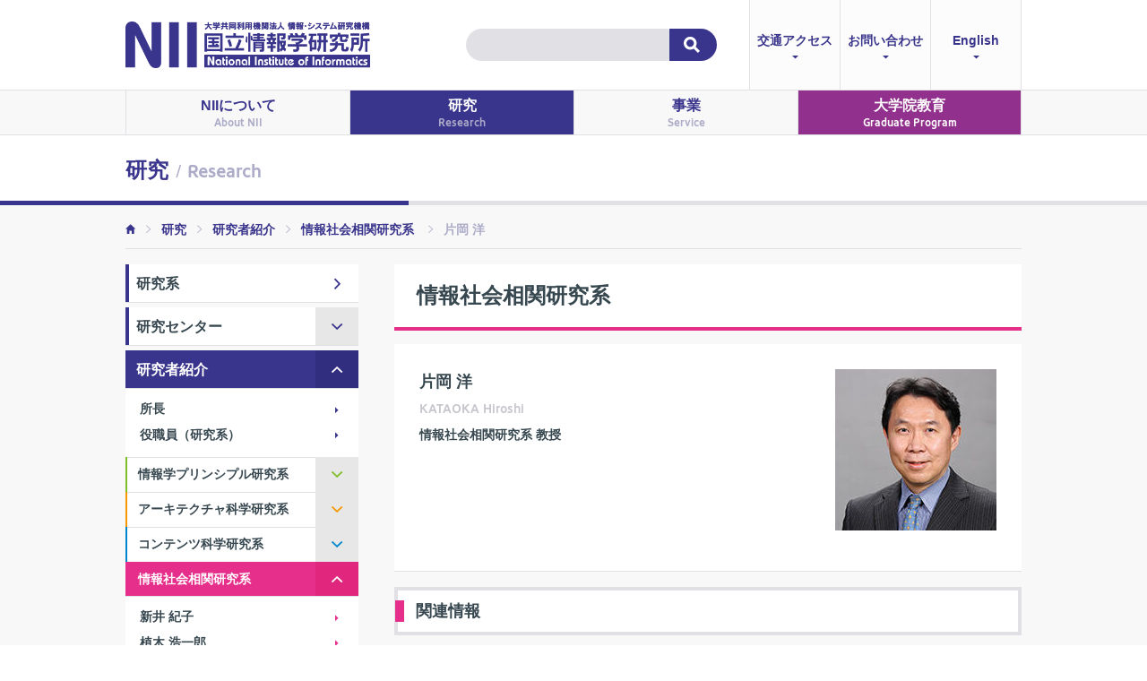

--- FILE ---
content_type: text/html
request_url: https://www.nii.ac.jp/faculty/society/kataoka_hiroshi/
body_size: 19291
content:
<!DOCTYPE html>
<html lang="ja">
<head>
<!-- Google Tag Manager -->
<script>(function(w,d,s,l,i){w[l]=w[l]||[];w[l].push({'gtm.start':
new Date().getTime(),event:'gtm.js'});var f=d.getElementsByTagName(s)[0],
j=d.createElement(s),dl=l!='dataLayer'?'&l='+l:'';j.async=true;j.src=
'https://www.googletagmanager.com/gtm.js?id='+i+dl;f.parentNode.insertBefore(j,f);
})(window,document,'script','dataLayer','GTM-PDNSR5');</script>
<!-- End Google Tag Manager -->
<meta http-equiv="content-type" content="text/html; charset=UTF-8" />
<meta http-equiv="content-language" content="ja" />
<title>片岡 洋 - 
情報社会相関研究系
 - 研究者紹介 - 研究 - 国立情報学研究所 / National Institute of Informatics</title>
<meta class="swiftype" name="title" data-type="string" content="片岡 洋" />
<meta name="viewport" content="width=640">
<meta name="robots" content="index,follow" />
<meta name="keywords" content="NII,情報学,CSI,オープンハウス,市民講座,SINET,CiNii,リポジトリ,科研費研究番号,サイニー,論文検索" />
<meta name="description" content="国立情報学研究所は、情報学という新しい研究分野での「未来価値創成」を目指すわが国唯一の学術総合研究所として、ネットワーク、ソフトウェア、コンテンツなどの情報関連分野の新しい理論・方法論から応用展開までの研究開発を総合的に推進しています。" />
<meta name="rating" content="General" />
<meta name="author" content="国立情報学研究所" />
<meta name="copyright" content="Copyright &copy; National Institute of Informatics, 2007-2026">
<meta http-equiv="content-script-type" content="text/javascript" />
<meta http-equiv="content-style-type" content="text/css" />
<meta http-equiv="X-UA-Compatible" content="IE=edge" >
<meta name="google-site-verification" content="tW7EKJkt28d9IatrhH0_fZw7vKQ--sSZBLDvZylSwkU" />
<meta property="fb:app_id" content="172672774186738" />
<meta property="og:title" content="片岡 洋 - 
情報社会相関研究系
 - 研究者紹介 - 研究 - 国立情報学研究所 / National Institute of Informatics" />
<meta property="og:type" content="article" />
<meta property="og:url" content="https://www.nii.ac.jp/faculty/society/kataoka_hiroshi/" />
<meta property="og:image" content="https://www.nii.ac.jp/faculty/upload/Kataoka_200.jpg">
<meta property="og:site_name" content="国立情報学研究所 / National Institute of Informatics" />
<meta property="og:description" content="国立情報学研究所は、情報学という新しい研究分野での「未来価値創成」を目指すわが国唯一の学術総合研究所として、ネットワーク、ソフトウェア、コンテンツなどの情報関連分野の新しい理論・方法論から応用展開までの研究開発を総合的に推進しています。" />
<meta name="twitter:card" content="summary">
<meta name="twitter:site" content="@jouhouken">
<meta name="twitter:title" content="片岡 洋 - 
情報社会相関研究系
 - 研究者紹介 - 研究 - 国立情報学研究所 / National Institute of Informatics">
<meta name="twitter:description" content="国立情報学研究所は、情報学という新しい研究分野での「未来価値創成」を目指すわが国唯一の学術総合研究所として、ネットワーク、ソフトウェア、コンテンツなどの情報関連分野の新しい理論・方法論から応用展開までの研究開発を総合的に推進しています。">
<meta name="twitter:image" content="https://www.nii.ac.jp/faculty/upload/Kataoka_200.jpg">
<link rel="canonical" href="https://www.nii.ac.jp/faculty/society/kataoka_hiroshi/" />
<link rel="icon" href="https://www.nii.ac.jp/_img/common/favicon.ico" />
<link rel="stylesheet" href="/_css/ionicons.css">
<link rel="stylesheet" href="/_css/nii_style.css">
<!-- LINE Tag Base Code --> 
<!-- Do Not Modify --> 
<script> 
(function(g,d,o){ 
g._ltq=g._ltq||[];g._lt=g._lt||function(){g._ltq.push(arguments)}; 
var h=location.protocol==='https:'?'https://d.line-scdn.net':'http://d.line-cdn.net'; 
var s=d.createElement('script');s.async=1; 
s.src=o||h+'/n/line_tag/public/release/v1/lt.js'; 
var t=d.getElementsByTagName('script')[0];t.parentNode.insertBefore(s,t); 
})(window, document); 
_lt('init', { 
customerType: 'lap',  
sharedCookieDomain: 'reg.nii.ac.jp', 
tagId: '97a87859-ea05-4e3f-8543-e57724e3dbcf' 
}); 
_lt('send', 'pv', ['97a87859-ea05-4e3f-8543-e57724e3dbcf']); 
</script> 
<noscript> 
<img height="1" width="1" style="display:none" 
src="https://tr.line.me/tag.gif?c_t=lap&t_id=97a87859-ea05-4e3f-8543-e57724e3dbcf&e=pv&noscript=1" /> 
</noscript> 
<!-- End LINE Tag Base Code -->
<!-- HTML5 shim and Respond.js IE8 support of HTML5 elements and media queries -->
<!--[if lt IE 9]>
<script src="/_js/html5shiv.js"></script>
<script src="/_js/respond.min.js"></script>
<![endif]-->
</head>
<body>
<!-- Google Tag Manager (noscript) -->
<noscript><iframe src="https://www.googletagmanager.com/ns.html?id=GTM-PDNSR5"
height="0" width="0" style="display:none;visibility:hidden"></iframe></noscript>
<!-- End Google Tag Manager (noscript) -->
<div id="fb-root"></div>
<script>(function(d, s, id) {
  var js, fjs = d.getElementsByTagName(s)[0];
  if (d.getElementById(id)) return;
  js = d.createElement(s); js.id = id;
  js.src = "//connect.facebook.net/ja_JP/sdk.js#xfbml=1&version=v2.9";
  fjs.parentNode.insertBefore(js, fjs);
}(document, 'script', 'facebook-jssdk'));</script>
<div id="navi" >
	<section id="naviBox" class=" cf relative">
		<a href="/"><img class="mainLogo" src="/_img/_logo/mainLogo.gif" alt="国立情報学研究所 / National Institute of Informatics" /></a>
		<div id="naviSP">
			<img class="hidePC" src="/_img/_icon/menuSP.gif" />
			<img class="hide" src="/_img/_icon/menuClose.gif" />
		</div>
		<img id="naviPC" class="hidePC" src="/_img/_icon/menuPC.gif" />
		<div id="searchBox" class="menuSP">
			<div class="searchBox">
<script type="text/javascript">// <![CDATA[
(function(w,d,t,u,n,s,e){w['SwiftypeObject']=n;w[n]=w[n]||function(){
  (w[n].q=w[n].q||[]).push(arguments);};s=d.createElement(t);
  e=d.getElementsByTagName(t)[0];s.async=1;s.src=u;e.parentNode.insertBefore(s,e);
  })(window,document,'script','//s.swiftypecdn.com/install/v2/st.js','_st');
  _st('install','N-DNg_K55_uKdDgRwnR-','2.0.0');
// ]]></script>
			<form>
				<input type="text" class="st-default-search-input" />
				<input type="submit" value="検索">
			</form>
			</div>
		</div>
		<ul id="infoBox" class="menuSP bg-light-gray">
			<li class="bd-gray-left"><a href="/about/access/">交通アクセス<br class="hideSP" /><i class="ion-android-arrow-dropdown hideSP"></i></a></li>
			<li class="bd-gray-left"><a href="/about/contact/">お問い合わせ<br class="hideSP" /><i class="ion-android-arrow-dropdown hideSP"></i></a></li>
			<li class="bd-gray-left bd-gray-right"><a href="/en/">English<br class="hideSP" /><i class="ion-android-arrow-dropdown hideSP"></i></a></li>				
		</ul>
	</section>
<div class="bg-light-gray bd-gray-top bd-gray-bottom bd-none-sp menuContainer">
  <ul id="globalMenu" class="menuBox cf">
    <li class="bd-gray-left to-index "><a href="/about/">NIIについて<br class="hideSP" /><small><span class="hidePC"> / </span>About NII</small></a>
      <div class="subMenuBox bg-light-gray bd-gray bd-none-sp box-shadow">
        <div class="hideSP dropDown dropDown-1"><i class="ion-android-arrow-dropdown"></i></div>
        <div class="table col-04 notable-sp top full padding-right-default padding-top-default padding-bottom-default padding-none-sp">
          <div class="padding-left-default padding-none-sp">
            <span class="to-category nolink"><em>はじめに</em></span>
            <div class="pageList">
              <span class="to-page"><a href="/about/introduction/director/">所長の挨拶</a></span>
              <span class="to-page"><a href="/about/introduction/mission/">NIIの特色</a></span>
              <span class="to-page"><a href="/about/introduction/iuric/" class="bd-cancel">大学共同利用機関</a></span>
            </div>
            <span class="to-category nolink"><em>概要</em></span>
            <div class="pageList">
              <span class="to-page"><a href="/about/overview/history/">沿革</a></span>
              <span class="to-page"><a href="/about/overview/council/">運営会議・共同利用委員会・アドバイザリーボード</a></span>
              <span class="to-page"><a href="/about/overview/organization/">組織図</a></span>
              <span class="to-page"><a href="/about/overview/chizai/">知的財産</a></span>
              <span class="to-page"><a href="/about/overview/budget/">所員・予算</a></span>
              <span class="to-page"><a href="/about/overview/rekidai/">歴代所長</a></span>
              <span class="to-page"><a href="/about/overview/catalogue/">要覧・概要</a></span>
              <span class="to-page"><a href="/about/overview/annualreport/">年報</a></span>
              <span class="to-page"><a href="/about/overview/commark/">ロゴマーク・<br class="hideSP">広報コミュニケーションマーク</a></span>
              <span class="to-page"><a href="/20th/" target="_blank">設立20周年記念ウェブサイト</a></span>
            </div>
          </div>
          <div class="padding-left-default padding-none-sp">
            <!--<span class="to-category margin-bottom-sm margin-none-sp"><a href="/about/property/">社会連携推進室</a></span>-->
            <span class="to-category"><a href="/about/international/">国際交流</a></span>
            <div class="pageList">
              <span class="to-page"><a href="/about/international/mouresearch/">大学・研究機関との研究交流</a></span>
              <span class="to-page"><a href="/about/international/mou/">国際交流協定（MOU）の<br>締結状況</a></span>
              <span class="to-page"><a href="/about/international/ictlec/">NII International advanced lectures series on ICT</a></span>
              <span class="to-page"><a href="/about/international/shonanmtg/" class="bd-cancel">NII湘南会議</a></span>
            </div>
            <span class="to-category margin-bottom-sm margin-none-sp"><a href="/about/rso/">研究戦略室</a></span>
            <span class="to-category margin-bottom-sm margin-none-sp"><a href="/about/aic/">先端ICTセンター</a></span>
            <span class="to-category margin-bottom-sm margin-none-sp"><a href="/about/aic/nii-csirt/">NII CSIRT</a></span>
            <span class="to-category"><a href="/about/library/">国立情報学研究所 図書室</a></span>
            <div class="pageList">
              <span class="to-page"><a href="/about/library/guide/">図書室 利用案内（一般の方）</a></span>
              <span class="to-page"><a href="/about/library/gakunin/">図書室 学認経由のアクセス</a></span>
            </div>
            <span class="to-category margin-bottom-sm margin-none-sp"><a href="/about/seminar-house/">国際高等セミナーハウス</a></span>
          </div>
          <div class="padding-left-default padding-none-sp">
            <span class="to-category nolink"><em>広報</em></span>
            <div class="pageList">
              <span class="to-page"><a href="/about/pr/video/">広報ビデオ</a></span>
              <span class="to-page"><a href="/about/pr/jouhouken/">情報犬ビットくん</a></span>
            </div>
            <span class="to-category"><a href="/about/publication/">出版物・広報誌</a></span>
            <div class="pageList">
              <span class="to-page"><a href="/about/publication/today/">NII Today</a></span>
              <span class="to-page"><a href="/about/publication/harmony/">軽井沢土曜懇話会講演集<br>知と美のハーモニー</a></span>
              <span class="to-page"><a href="/about/publication/bit-kun/">のぞいてみようNII<br class="hideSP">情報犬ビットくん</a></span>
              <span class="to-page"><a href="/about/publication/jouhouken-series/">情報研シリーズ</a></span>
              <span class="to-page"><a href="/about/publication/jouhougaku-series/">情報学シリーズ</a></span>
              <span class="to-page"><a href="/about/publication/other-books/">その他　教員の著書</a></span>
              <span class="to-page"><a href="/20th/publication/" class="bd-cancel" target="_blank">NII20周年記念出版物</a></span>
            </div>
            <span class="to-category"><a href="/disclosure/">情報公開</a></span>
            <div class="pageList">
              <span class="to-page"><a href="/disclosure/sinet_advisory/">学術情報ネットワーク<br>外部諮問委員会報告書</a></span>
            <span class="to-page"><a href="/disclosure/lgbtq/">LGBTQを尊重する基本理念</a></span>
            </div>
           <span class="to-category nolink"><em>研究データ管理</em></span>
            <div class="pageList">
              <span class="to-page"><a href="/about/researchdata/datapolicy/">国立情報学研究所 研究データポリシー（実施方針）</a></span>
              <span class="to-page"><a href="https://repository.nii.ac.jp/" target="_blank">機関リポジトリ</a></span>
            </div>
          </div>
          <div class="padding-left-default padding-none-sp">
          <span class="to-category margin-bottom-sm margin-none-sp"><a href="/report/">調査報告書</a></span>
            <span class="to-category margin-bottom-sm margin-none-sp"><a href="/procure/">調達情報</a></span>
            <span class="to-category margin-bottom-sm margin-none-sp"><a href="/about/recruit/">採用情報</a></span>
            <span class="to-category"><a href="/about/access/">交通アクセス</a></span>
            <div class="pageList">
              <span class="to-page"><a href="/about/access/">学術総合センター</a></span>
              <span class="to-page"><a href="/about/access/kashiwa/">柏分館</a></span>
              <span class="to-page"><a href="https://www.nii.ac.jp/about/seminar-house/#seminar-house-map" class="bd-cancel">国際高等セミナーハウス</a></span>
            </div>
            <span class="to-category margin-bottom-sm margin-none-sp"><a href="/about/contact/">問い合わせ窓口</a></span>
            <span class="to-category"><a href="/mail/">メールマガジン</a></span>
            <div class="pageList">
              <span class="to-page"><a href="/mail/form/">購読の登録／解除</a></span>
              <span class="to-page"><a href="/mail/archives/">バックナンバー</a></span>
            </div>
            <span class="to-category margin-bottom-sm margin-none-sp"><a href="/news/">トピックス</a></span>
            <span class="to-category margin-bottom-sm margin-none-sp"><a href="/event/list/">イベント</a></span>
            <span class="to-category margin-bottom-sm margin-none-sp"><a href="/link/">リンク</a></span>
          </div>
        </div>
      </div>
    </li>
    <li class="bd-gray-left to-index on">
      <a href="/research/">研究<br class="hideSP" /><small><span class="hidePC"> / </span>Research</small></a>
      <div class="subMenuBox bg-light-gray bd-gray box-shadow">
        <div class="hideSP dropDown dropDown-2"><i class="ion-android-arrow-dropdown"></i></div>
        <div class="table col-03 notable-sp  top full padding-right-default padding-top-default padding-bottom-default padding-none-sp">
          <div class="padding-left-default padding-none-sp">
            <span class="to-category margin-bottom-sm margin-none-sp"><a href="/research/research-divisions/">研究系</a></span>
            <span class="to-category"><a href="/research/centers/">研究センター</a></span>
            <div class="pageList">
              <span class="to-page"><a href="/research/centers/network/">学術ネットワーク研究開発センター</a></span>
              <span class="to-page"><a href="https://www.kmcs.nii.ac.jp/" target="_blank">知識コンテンツ科学研究センター</a></span>
              <!--<span class="to-page"><a href="https://www.topse.jp/ja/" target="_blank">先端ソフトウェア工学・国際研究センター</a></span>-->
              <span class="to-page"><a href="/research/centers/">社会共有知研究センター</a></span>
              <span class="to-page"><a href="/research/centers/ccrd/">クラウド基盤研究開発センター</a></span>
              <span class="to-page"><a href="/research/centers/dsc/">データセット共同利用研究開発センター</a></span>
              <span class="to-page"><a href="/research/centers/cyberresilience/">ストラテジックサイバーレジリエンス研究開発センター</a></span>
              <span class="to-page"><a href="https://rcos.nii.ac.jp/" target="_blank">オープンサイエンス基盤研究センター</a></span>
              <span class="to-page"><a href="/research/centers/creded/" target="_self">研究データエコシステム構築事業推進センター</a></span>
            <span class="to-page"><a href="/research/centers/trust-digitalid/">トラスト・デジタルID基盤研究開発センター</a></span>
              <span class="to-page"><a href="https://quantum.nii.ac.jp/" target="_blank">量子情報国際研究センター</a></span>
              <!--<span class="to-page"><a href="/research/centers/">サイバーフィジカル情報学国際研究センター</a></span>-->
            <span class="to-page"><a href="/research/centers/bigdata/">ビッグデータ数理国際研究センター</a></span>
              <span class="to-page"><a href="https://group-mmm.org/eratommsd/ja/" target="_blank">数理的高信頼ソフトウェアシステム研究センター</a></span>
              <span class="to-page"><a href="https://research.nii.ac.jp/rc4mb/" target="_blank">医療ビッグデータ研究センター</a></span>
              <span class="to-page"><a href="https://research.nii.ac.jp/~iechizen/synmediacenter/index.html" target="_blank">シンセティックメディア国際研究センター</a></span>
             <span class="to-page"><a href="https://llmc.nii.ac.jp/" target="_blank">大規模言語モデル研究開発センター</a></span>  
            <span class="to-page"><a href="/research/centers/camdr/">先端モバイル駆動研究センター</a></span>
            </div>
          </div>
          <div class="padding-left-default padding-none-sp">
            <span class="to-category"><a href="/faculty/">研究者紹介</a></span>
            <div class="pageList">
              <!-- <span class="to-page"><a href="/faculty/closeup/">研究者クローズアップ</a></span> -->
              <span class="to-page"><a href="/faculty/director/">所長</a></span>
              <span class="to-page"><a href="/faculty/executives/">役職員（研究系）</a></span>
              <span class="to-page green"><a href="/faculty/informatics/">情報学プリンシプル研究系</a></span>
              <span class="to-page orange"><a href="/faculty/architecture/">アーキテクチャ科学研究系</a></span>
              <span class="to-page blue"><a href="/faculty/digital_content/">コンテンツ科学研究系</a></span>
              <span class="to-page pink"><a href="/faculty/society/">情報社会相関研究系</a></span>
              <span class="to-page"><a href="/faculty/list/">研究者一覧</a></span>
              <span class="to-page"><a href="/faculty/meiyo/">名誉教授</a></span>
              <span class="to-page"><a href="/faculty/closeup/" class="bd-cancel">研究者クローズアップ</a></span>
            </div>
            <span class="to-category margin-bottom-sm margin-none-sp"><a href="/research/projects/">参画する大型プロジェクト</a></span>
          <!--
            <div class="pageList">
              <span class="to-page"><a href="/research/projects/jst-crest/">JST CREST</a></span>
              <span class="to-page"><a href="/research/projects/jst-presto/">JST さきがけ</a></span>
              <span class="to-page"><a href="/research/projects/jrplead-ukri/">日本学術振興会 ： 国際共同事業　英国との国際共同研究プログラム（JRP-LEAD with UKRI）</a></span>
            </div>
-->
            <span class="to-category margin-bottom-sm margin-none-sp"><a href="/research/kakenhi/">科学研究費助成事業（科研費）</a></span>
            <span class="to-category"><a href="/research/hrd/">人材育成</a></span>
            <div class="pageList">
              <span class="to-page"><a href="/research/hrd/top-se/index.html" target="_self">トップエスイー</a></span>
              <span class="to-page"><a href="/research/hrd/tatsujin/index.html" target="_self">情報科学の達人</a></span>
              <span class="to-page"><a href="https://qacademy.jp/" target="_blank">量子技術高等教育拠点</a></span>
            </div>
          </div>
          <div class="padding-left-default padding-none-sp">
            <span class="to-category viridian"><a href="https://www.nii.ac.jp/research/iga/" target="_blank">産官学連携活動</a></span>
            <div class="pageList">
              <span class="to-page viridian"><a href="https://www.nii.ac.jp/research/iga/index.html?event" target="_blank">産官学連携塾</a></span>
              <span class="to-page viridian"><a href="https://seeds.nii.ac.jp/" target="_blank">NII SEEDs</a></span>
              <!-- <span class="to-page"><a href="/research/XXXXXXX" class="bd-cancel">研究者による学術指導<br>（コンサルティング）の案内</a></span> -->
            </div>
            <span class="to-category margin-bottom-sm margin-none-sp"><a href="/research/collaboration/">共同研究（民間・公募型）</a></span>
            <span class="to-category margin-bottom-sm margin-none-sp"><a href="/research/jyutaku/">受託研究概要</a></span>
            <span class="to-category margin-bottom-sm margin-none-sp"><a href="/research/kifukin/">寄附金</a></span>
            <span class="to-category"><a href="/research/kenkyou/">研究員・学生受入制度</a></span>
            <div class="pageList">
              <span class="to-page"><a href="/research/kenkyou/gairaikenshusei/">外来研修生</a></span>
              <span class="to-page"><a href="/research/kenkyou/tokubetsukenkyuin/">特別共同利用研究員</a></span>
              <span class="to-page"><a href="/research/kenkyou/kenkyukenshusei/">研究研修生</a></span>
              <span class="to-page"><a href="/research/kenkyou/cooperation/">連携大学院</a></span>
              <span class="to-page"><a href="/research/kenkyou/jsps/">日本学術振興会特別研究員</a></span>
              <span class="to-page"><a href="/research/kenkyou/jyutakukenkyuin/">受託研究員</a></span>
              <span class="to-page"><a href="/research/kenkyou/wakatekoyoshien-ikuseihoshin/">研究環境向上のための若手研究者雇用支援事業 育成方針</a></span>
            </div>
            <span class="to-category margin-bottom-sm margin-none-sp"><a href="/research/kyakuin/">客員教員研究費</a></span>
            <span class="to-category"><a href="/research/reports/">研究成果</a></span>
            <div class="pageList">
              <!--<span class="to-page"><a href="https://seeds.nii.ac.jp" target="_blank">NII SEEDS</a></span>-->
              <span class="to-page"><a href="/research/reports/pi/">Progress in Informatics</a></span>
              <span class="to-page"><a href="https://www.nii.ac.jp/TechReports/public_html/index-j.html" target="_blank">NIIテクニカルレポート</a></span>
              <!--<span class="to-page"><a href="/research/reports/kaken/">科研報告書など</a></span>-->
              <span class="to-page"><a href="/research/reports/pi-jinkenhi/">競争的研究費の直接経費から研究代表者（PI）の人件費の支出について</a></span>
            </div>
          </div>
        </div>
      </div>
    </li>
    <li class="bd-gray-left to-index ">
      <a href="/service/">事業<br class="hideSP" /><small><span class="hidePC"> / </span>Service</small></a>
      <div class="subMenuBox bg-light-gray bd-gray box-shadow">
        <div class="hideSP dropDown dropDown-3"><i class="ion-android-arrow-dropdown"></i></div>
        <div class="table col-03 notable-sp  top full padding-right-default padding-top-default padding-bottom-default padding-none-sp">
          <div class="padding-left-default padding-none-sp">
            <span class="to-category service-blue nolink"><em>ネットワーク</em></span>
            <div class="pageList">
              <span class="to-page"><a href="https://www.sinet.ad.jp/" target="_blank">SINET6</a></span>
            </div>
            <span class="to-category service-orange nolink"><em>研究データ基盤</em></span>
            <div class="pageList">
              <span class="to-page"><a href="https://rdm.nii.ac.jp/" target="_blank">GakuNin RDM</a></span>
            <span class="to-page"><a href="https://jpcoar.org/" target="_blank">JAIRO Cloud</a></span>
              <span class="to-page"><a href="https://cir.nii.ac.jp/" target="_blank">CiNii Research</a></span>
              <span class="to-page"><a href="https://ci.nii.ac.jp/books/" target="_blank">CiNii Books</a></span>
              <span class="to-page"><a href="https://irdb.nii.ac.jp/" target="_blank">IRDB</a></span>
            </div>
            <span class="to-category service-red nolink"><em>認証基盤</em></span>
            <div class="pageList">
              <span class="to-page"><a href="https://www.gakunin.jp/" target="_blank">学認（GakuNin）</a></span>
              <span class="to-page"><a href="https://www.eduroam.jp/" target="_blank">eduroam JP</a></span>
              <span class="to-page"><a href="https://certs.nii.ac.jp/" target="_blank">UPKI電子証明書発行サービス</a></span>
              <span class="to-page"><a href="https://meatwiki.nii.ac.jp/confluence/display/NIIninsho/Outage" target="_blank">認証系メンテナンスのお知らせ</a></span>
            </div>
          </div>
          <div class="padding-left-default padding-none-sp">
            <span class="to-category service-green nolink"><em>クラウド</em></span>
            <div class="pageList">
              <span class="to-page"><a href="https://cloud.gakunin.jp/" target="_blank">学認クラウド</a></span>
              <span class="to-page"><a class="service-tier" href="https://cloud.gakunin.jp/cas/" target="_blank">導入支援サービス</a></span>
              <span class="to-page"><a class="service-tier" href="https://cloud.gakunin.jp/cgw/" target="_blank">ゲートウェイサービス</a></span>
              <span class="to-page"><a class="service-tier" href="https://cloud.gakunin.jp/ocs/" target="_blank">オンデマンド構築サービス</a></span>
              <span class="to-page"><a href="https://www.sinetstream.net/" target="_blank">SINETStream</a></span>
            </div>
            <span class="to-category service-purple nolink"><em>情報セキュリティ</em></span>
            <div class="pageList">
              <span class="to-page"><a href="/service/nii-socs/">大学間連携に基づく情報セキュリティ体制の基盤構築（NII-SOCS）</a></span>
              <span class="to-page"><a href="/service/sp/">情報セキュリティポリシーサンプル規程集</a></span>
              <span class="to-page"><a href="/service/rinrinhime/">倫倫姫の情報セキュリティ教室</a></span>
            </div>
            <span class="to-category service-olive nolink"><em>学術情報流通</em></span>
            <div class="pageList">
              <span class="to-page"><a href="https://contents.nii.ac.jp/catill" target="_blank">NACSIS-CAT/ILL</a></span>
              <span class="to-page"><a href="https://contents.nii.ac.jp/korekara/libsysnw/e-resources" target="_blank">電子リソースデータ共有サービス（ERDB-JP、ライセンス）</a></span>
              <span class="to-page"><a href="https://kaken.nii.ac.jp/" target="_blank">KAKEN</a></span>
              <span class="to-page"><a href="https://reo.nii.ac.jp/" target="_blank">NII-REO</a></span>
            </div>
          </div>
          <div class="padding-left-default padding-none-sp">
            <span class="to-category service-teal nolink"><em>連携</em></span>
            <div class="pageList">
              <span class="to-page"><a href="https://contents.nii.ac.jp/cpc" target="_blank">大学図書館と国立情報学研究所との連携・協力推進会議</a></span>
              <span class="to-page"><a href="https://contents.nii.ac.jp/justice" target="_blank">大学図書館コンソーシアム連合（JUSTICE）</a></span>
              <span class="to-page"><a href="https://contents.nii.ac.jp/korekara" target="_blank">これからの学術情報システム構築検討委員会</a></span>
              <span class="to-page"><a href="https://jpcoar.org/" target="_blank">オープンアクセスリポジトリ推進協会（JPCOAR）</a></span>
              <span class="to-page"><a href="https://www.nii.ac.jp/sparc/">SPARC Japan</a></span>
              <span class="to-page"><a href="https://www.nii.ac.jp/creded/nii_ac_jp_creded.html">AI等の活用を推進する研究データエコシステム構築事業</a></span>
              <span class="to-page"><a href="/service/handbook/">オープンサイエンスのためのデータ管理基盤ハンドブック</a></span>
              <span class="to-page"><a href="https://www.hpci-office.jp/" target="_blank">HPCI</a></span>
              <span class="to-page"><a href="https://mdx.jp/" target="_blank">mdx</a></span>
              <span class="to-page"><a href="/service/openforum/">学術情報基盤オープンフォーラム</a></span>
            </div>
            <span class="to-category service-pink nolink"><em>人材育成</em></span>
            <div class="pageList">
              <span class="to-page"><a href="https://lms.nii.ac.jp/" target="_blank">学認LMS</a></span>
              <span class="to-page"><a href="https://contents.nii.ac.jp/hrd" target="_blank">教育研修事業</a></span>
              <span class="to-page"><a href="/service/jmooc/">NII JMOOC | gacco</a></span>
              <span class="to-page"><a href="/tatsujin/">情報科学の達人</a></span>
              <span class="to-page"><a href="/csp/">コンピュータサイエンスパーク</a></span>
            </div>
            <span class="to-category service-midnight nolink"><em>案内・配信</em></span>
            <div class="pageList">
              <span class="to-page"><a href="/service/servicenews/">NIIサービスニュース</a></span>
            </div>
          </div>
        </div>
      </div>
    </li>
    <li class="bd-gray-left bd-gray-right bg-purple to-index"><a href="/graduate/" target="_blank" class="text-white noneIcon">大学院教育<br class="hideSP" /><small class="text-white"><span class="hidePC"> / </span>Graduate Program</small></a>
    </li>
  </ul>
</div>
</div>
<div id="mainContents">
<!-- #mainContents -->
<h1>
	<section class="padding-side-default-sp">研究 <small>/ Research</small></section>
</h1>
<div class="bg-light-gray">
	<section id="breadcrumb" class="padding-tb-default text-default text-xs-sp">
		<div class="text-light-Purple bd-gray-bottom fontB padding-side-default-sp">
			<a href="/"><i class="ion-android-home"></i></a> <i class="ion-ios-arrow-right padding-side-sm"></i>
			<a href="/research/">研究</a> <i class="ion-ios-arrow-right padding-side-sm"></i>
			<a href="/faculty/">研究者紹介</a> <i class="ion-ios-arrow-right padding-side-sm"></i>
				<a href="/faculty/
society
/">
情報社会相関研究系
</a>
			&nbsp;<i class="ion-ios-arrow-right padding-side-sm"></i>
			片岡 洋
		</div>
	</section>
	<section class="to-category padding-bottom-lg padding-all-default-sp">
<div id="contentBox" data-swiftype-index="true" class="page">
	<h2 class="
 pink 
">情報社会相関研究系</h2>
<div class="bg-white padding-all-md bd-gray-bottom margin-bottom-default text-default text-sm-sp cf">
<img src="/faculty/upload/Kataoka_180.jpg" class="float-right thumbnail-xl margin-left-default margin-bottom-default">
<span class="fontB text-lg">片岡 洋</span><br />
<span class="fontE text-light-blue">KATAOKA Hiroshi</span><br />
	<span class="fontB text-md-sp">
				情報社会相関研究系 教授
	</span><br />
<div  class="margin-top-default">
</div>
</div>
	<h3 class="
 pink 
">関連情報</h3>
	<div class="bg-white padding-all-md bd-gray-bottom margin-bottom-lg">
			<h5>リンク</h5>
			<p><ul>
<li>
<a href="/today/103/10.html" target="_blank">[NII Today 第103号] 日本の科学技術の明るい未来のために</a>
</li>
</ul></p>
	</div>
</div>
<div id="leftNavi" class="menuContainer">
	<div class="subMenuBox visible cf">
		<span class="to-index "><a href="/research/research-divisions/">研究系</a></span>
		<span class="to-index "><a href="/research/centers/">研究センター</a></span>
		<div class="subMenuBox cf" style="display: none;">
			<span class="to-page "><a href="/research/centers/network/">学術ネットワーク研究<br class="hideSP">開発センター</a></span>
			<span class="to-page"><a href="https://www.kmcs.nii.ac.jp/" target="_blank">知識コンテンツ科学<br class="hideSP">研究センター</a></span>
			<!--<span class="to-page "><a href="/research/centers/kmcs/">知識コンテンツ科学<br class="hideSP">研究センター</a></span>-->
			<!--<span class="to-page"><a href="https://www.topse.jp/ja/" target="_blank">先端ソフトウェア工学・国際<br class="hideSP">研究センター</a></span>-->
			<span class="to-page "><a href="/research/centers/">社会共有知研究センター</a></span>
			<span class="to-page "><a href="/research/centers/ccrd/">クラウド基盤研究開発センター</a></span>
			<span class="to-page "><a href="/research/centers/dsc/">データセット共同利用<br class="hideSP">研究開発センター</a></span>
			<span class="to-page "><a href="/research/centers/cyberresilience/">ストラテジックサイバーレジリエンス<br class="hideSP">研究開発センター</a></span>
			<span class="to-page" ><a href="https://rcos.nii.ac.jp/" target="_blank">オープンサイエンス基盤<br class="hideSP">研究センター</a></span>
			<span class="to-page "><a href="/research/centers/creded/" target="_self">研究データエコシステム<br class="hideSP">構築事業推進センター</a></span>
			<span class="to-page "><a href="/research/centers/trust-digitalid/">トラスト・デジタルID基盤<br class="hideSP">研究開発センター</a></span>	
        	<span class="to-page"><a href="https://quantum.nii.ac.jp/" target="_blank">量子情報国際研究センター</a></span>
			<!--<span class="to-page "><a href="/research/centers/">サイバーフィジカル情報学<br class="hideSP">国際研究センター</a></span>(2022年度末で廃止)-->
        	<span class="to-page "><a href="/research/centers/bigdata/">ビッグデータ数理<br class="hideSP">国際研究センター</a></span>	
			<span class="to-page"><a href="https://group-mmm.org/eratommsd/ja/" target="_blank">数理的高信頼ソフトウェア<br class="hideSP">システム研究センター</a></span>
			<span class="to-page"><a href="https://research.nii.ac.jp/rc4mb/" target="_blank">医療ビッグデータ<br class="hideSP">研究センター</a></span>
			<span class="to-page"><a href="https://research.nii.ac.jp/~iechizen/synmediacenter/index.html" target="_blank">シンセティックメディア<br class="hideSP">国際研究センター</a></span>
		<span class="to-page "><a href="https://llmc.nii.ac.jp/" target="_blank">大規模言語モデル<br class="hideSP">研究開発センター</a></span>	
        <!--<span class="to-page "><a href="/research/centers/cris/">ロバストインテリジェンス・<br class="hideSP">ソーシャルテクノロジー研究センター</a></span>(2022年度末で廃止)-->
			<span class="to-page "><a href="/research/centers/camdr/">先端モバイル駆動研究センター</a></span>
		</div>
		<span class="to-index"><a href="/faculty/">研究者紹介</a></span>
		<div class="subMenuBox cf" style="display: none;">
			<span class="to-page "><a href="/faculty/director/">所長</a></span>
			<span class="to-page mb10 "><a href="/faculty/executives/">役職員（研究系）</a></span>
<!-- 研究者紹介 -->
			<span class="to-category green "><a href="/faculty/informatics/">情報学プリンシプル研究系</a></span>
			<div class="subMenuBox cf" style="display: none;">
				<span class="to-page green "><a href="/faculty/informatics/phillip_wellnitz/">ヴェルニッツ フィリップ</a></span>
				<span class="to-page green "><a href="/faculty/informatics/uno_takeaki/">宇野 毅明</a></span>
				<span class="to-page green "><a href="/faculty/informatics/kawarabayashi_kenichi/">河原林 健一</a></span>
				<span class="to-page green "><a href="/faculty/informatics/kuroiwa_ryo/">黒岩 稜</a></span>
				<span class="to-page green "><a href="/faculty/informatics/kobayashi_taisuke/">小林 泰介</a></span>
				<span class="to-page green "><a href="/faculty/informatics/sato_ryoma/">佐藤 竜馬</a></span>
				<span class="to-page green "><a href="/faculty/informatics/shigaki_shunsuke/">志垣 俊介</a></span>
				<span class="to-page green "><a href="/faculty/informatics/sugiyama_mahito/">杉山 麿人</a></span>
				<span class="to-page green "><a href="/faculty/informatics/soeda_akihito/">添田 彬仁</a></span>
				<span class="to-page green "><a href="/faculty/informatics/takeda_hideaki/">武田 英明</a></span>
				<span class="to-page green "><a href="/faculty/informatics/tatsuta_makoto/">龍田 真</a></span>
				<span class="to-page green "><a href="/faculty/informatics/hirahara_shuichi/">平原 秀一</a></span>
				<span class="to-page green "><a href="/faculty/informatics/matsumoto_keiji/">松本 啓史</a></span>
				<span class="to-page green "><a href="/faculty/informatics/yoshida_yuichi/">吉田 悠一</a></span>
				<span class="to-page green "><a href="/faculty/informatics/watanabe_kazuki/">渡邉 知樹</a></span>
			</div>
			<span class="to-category orange "><a href="/faculty/architecture/">アーキテクチャ科学研究系</a></span>
			<div class="subMenuBox cf" style="display: none;">
				<span class="to-page orange "><a href="/faculty/architecture/aida_kento/">合田 憲人</a></span>
				<span class="to-page orange "><a href="/faculty/architecture/aoki_shunsuke/">青木 俊介</a></span>
				<span class="to-page orange "><a href="/faculty/architecture/ishikawa_fuyuki/">石川 冬樹</a></span>
				<span class="to-page orange "><a href="/faculty/architecture/kato_hiroyuki/">加藤 弘之</a></span>
				<span class="to-page orange "><a href="/faculty/architecture/kaneko_megumi/">金子 めぐみ</a></span>
				<span class="to-page orange "><a href="/faculty/architecture/kitagawa_naoya/">北川 直哉</a></span>
				<span class="to-page orange "><a href="/faculty/architecture/kurimoto_takashi/">栗本 崇</a></span>
				<span class="to-page orange "><a href="/faculty/architecture/ji_yusheng/">計 宇生</a></span>
				<span class="to-page orange "><a href="/faculty/architecture/koibuchi_michihiro/">鯉渕 道紘</a></span>
				<span class="to-page orange "><a href="/faculty/architecture/goshima_masahiro/">五島 正裕</a></span>
				<span class="to-page orange "><a href="/faculty/architecture/sakane_eisaku/">坂根 栄作</a></span>
				<span class="to-page orange "><a href="/faculty/architecture/sato_hiroyuki/">佐藤 周行</a></span>
				<span class="to-page orange "><a href="/faculty/architecture/sayako_shimizu/">清水 さや子</a></span>
				<span class="to-page orange "><a href="/faculty/architecture/sekiyama_taro/">関山 太朗</a></span>
				<span class="to-page orange "><a href="/faculty/architecture/takakura_hiroki/">高倉 弘喜</a></span>
				<span class="to-page orange "><a href="/faculty/architecture/takefusa_atsuko/">竹房 あつ子</a></span>
				<span class="to-page orange "><a href="/faculty/architecture/hasuo_ichiro/">蓮尾 一郎</a></span>
				<span class="to-page orange "><a href="/faculty/architecture/fukuda_kensuke/">福田 健介</a></span>
				<span class="to-page orange "><a href="/faculty/architecture/fujiwara_ikki/">藤原 一毅</a></span>
			</div>
			<span class="to-category blue "><a href="/faculty/digital_content/">コンテンツ科学研究系</a></span>
			<div class="subMenuBox cf" style="display: none;">
				<span class="to-page blue "><a href="/faculty/digital_content/aizawa_akiko/">相澤 彰子</a></span>
				<span class="to-page blue "><a href="/faculty/digital_content/asano_yuta/">淺野 祐太</a></span>
				<span class="to-page blue "><a href="/faculty/digital_content/andres_frederic/">アンドレス フレデリック</a></span>
				<span class="to-page blue "><a href="/faculty/digital_content/ikehata_satoshi/">池畑 諭</a></span>
				<span class="to-page blue "><a href="/faculty/digital_content/katayama_norio/">片山 紀生</a></span>
				<span class="to-page blue "><a href="/faculty/digital_content/kanazawa_teruhito/">金澤 輝一</a></span>
				<span class="to-page blue "><a href="/faculty/digital_content/kitamoto_asanobu/">北本 朝展</a></span>
				<span class="to-page blue "><a href="/faculty/digital_content/kurita_shuhei/">栗田 修平</a></span>
				<span class="to-page blue "><a href="/faculty/digital_content/kodama_kazuya/">児玉 和也</a></span>
				<span class="to-page blue "><a href="/faculty/digital_content/komiyama_yusuke/">込山 悠介</a></span>
				<span class="to-page blue "><a href="/faculty/digital_content/koyama_shoichi/">小山 翔一</a></span>
				<span class="to-page blue "><a href="/faculty/digital_content/sato_imari/">佐藤 いまり</a></span>
				<span class="to-page blue "><a href="/faculty/digital_content/satoh_shinichi/">佐藤 真一</a></span>
				<span class="to-page blue "><a href="/faculty/digital_content/sugawara_saku/">菅原 朔</a></span>
				<span class="to-page blue "><a href="/faculty/digital_content/sugimoto_akihiro/">杉本 晃宏</a></span>
				<span class="to-page blue "><a href="/faculty/digital_content/takasu_atsuhiro/">高須 淳宏</a></span>
				<span class="to-page blue "><a href="/faculty/digital_content/prendinger_helmut/">プレンディンガー ヘルムト</a></span>
				<span class="to-page blue "><a href="/faculty/digital_content/huang_lang/">黄 浪</a></span>
				<span class="to-page blue "><a href="/faculty/digital_content/mo_hiroshi/">孟 洋</a></span>
				<span class="to-page blue "><a href="/faculty/digital_content/yamagishi_junichi/">山岸 順一</a></span>
				<span class="to-page blue "><a href="/faculty/digital_content/yamaji_kazutsuna/">山地 一禎</a></span>
			</div>
			<span class="to-category pink "><a href="/faculty/society/">情報社会相関研究系</a></span>
			<div class="subMenuBox cf" style="display: none;">
				<span class="to-page pink "><a href="/faculty/society/arai_noriko/">新井 紀子</a></span>
				<span class="to-page pink "><a href="/faculty/society/ueki_kouichirou/">植木 浩一郎</a></span>
				<span class="to-page pink "><a href="/faculty/society/echizen_isao/">越前 功</a></span>
				<span class="to-page pink "><a href="/faculty/society/okada_hitoshi/">岡田 仁志</a></span>
				<span class="to-page pink now"><a href="/faculty/society/kataoka_hiroshi/">片岡 洋</a></span>
				<span class="to-page pink "><a href="/faculty/society/kato_makoto/">加藤 誠</a></span>
				<span class="to-page pink "><a href="/faculty/society/kando_noriko/">神門 典子</a></span>
				<span class="to-page pink "><a href="/faculty/society/gotoda_hironobu/">後藤田 洋伸</a></span>
				<span class="to-page pink "><a href="/faculty/society/satoh_ichiro/">佐藤 一郎</a></span>
				<span class="to-page pink "><a href="/faculty/society/sano_takiko/">佐野 多紀子</a></span>
				<span class="to-page pink "><a href="/faculty/society/sun_yuan/">孫 媛</a></span>
				<span class="to-page pink "><a href="/faculty/society/nishizawa_masaki/">西澤 正己</a></span>
				<span class="to-page pink "><a href="/faculty/society/funamori_miho/">船守 美穂</a></span>
				<span class="to-page pink "><a href="/faculty/society/furukawa_masako/">古川 雅子</a></span>
				<span class="to-page pink "><a href="/faculty/society/bono_mayumi/">坊農 真弓</a></span>
				<span class="to-page pink "><a href="/faculty/society/mizuno_takayuki/">水野 貴之</a></span>
			</div>
			<span class="to-category "><a href="/faculty/list/">研究者一覧</a></span>
			<div class="subMenuBox cf" style="display: none;">
				<span class="to-page "><a href="/faculty/list/professors/">研究者(五十音順)</a></span>
				<span class="to-page "><a href="/faculty/list/visiting-profs/">客員研究員</a></span>
				<span class="to-page "><a href="/faculty/list/project-profs/">特任研究員等</a></span>
			</div>
			<span class="to-category "><a href="/faculty/meiyo/">名誉教授</a></span>
			<span class="to-category "><a href="/faculty/closeup/" class="bd-cancel">研究者クローズアップ</a></span>
		</div>
    <!--
		<span class="to-index "><a href="/research/projects/">参画する大型プロジェクト</a></span>
		<div class="subMenuBox cf" style="display: none;">
			<span class="to-page "><a href="/research/projects/jst-crest/">JST CREST</a></span>
			<span class="to-page "><a href="/research/projects/jst-presto/">JST さきがけ</a></span>
			<span class="to-page "><a href="/research/projects/jrplead-ukri/">日本学術振興会 ： 国際共同事業　英国との国際共同研究プログラム（JRP-LEAD with UKRI）</a></span>
		</div>
    -->
   		<span class="to-index "><a href="/research/projects/">参画する大型プロジェクト</a></span>
    	<span class="to-index "><a href="/research/kakenhi/">科研費</a></span>
    	<span class="to-index "><a href="/research/hrd/">人材育成</a></span>
		<div class="subMenuBox cf" style="display: none;">
        	<span class="to-page "><a href="/research/hrd/top-se/" target="_self">トップエスイー</a></span>
        	<span class="to-page "><a href="/research/hrd/tatsujin/" target="_self">情報科学の達人</a></span>
        	<span class="to-page"><a href="https://qacademy.jp/" target="_blank">量子技術高等教育拠点</a></span>
		</div>
		<span class="to-index viridian"><a href="https://www.nii.ac.jp/research/iga/" target="_blank">産官学連携活動</a></span>
		<div class="subMenuBox cf" style="display: none;">
			<span class="to-page viridian"><a href="https://www.nii.ac.jp/research/iga/index.html?event" target="_blank">産官学連携塾</a></span>
			<span class="to-page viridian"><a href="https://seeds.nii.ac.jp/" target="_blank">NII SEEDS</a></span>
		</div>
		<span class="to-index "><a href="/research/collaboration/">共同研究（公募型・民間等）</a></span>
		<div class="subMenuBox cf" style="display: none;">
			<span class="to-page "><a href="/research/collaboration/koubo/">公募型共同研究</a></span>
			<span class="to-page "><a href="/research/collaboration/minkan/">民間等との共同研究</a></span>
		</div>
		<span class="to-index "><a href="/research/jyutaku/">受託研究概要</a></span>
		<span class="to-index "><a href="/research/kifukin/">寄附金</a></span>
		<span class="to-index "><a href="/research/kenkyou/">研究員・学生受入制度</a></span>
		<div class="subMenuBox cf" style="display: none;">
			<span class="to-page "><a href="/research/kenkyou/gairaikenshusei/">外来研究員</a></span>
			<span class="to-page "><a href="/research/kenkyou/tokubetsukenkyuin/">特別共同利用研究員</a></span>
			<span class="to-page "><a href="/research/kenkyou/kenkyukenshusei/">研究研修生</a></span>
			<span class="to-page "><a href="/research/kenkyou/cooperation/">連携大学院</a></span>
			<span class="to-page "><a href="/research/kenkyou/jsps/">日本学術振興会特別研究員</a></span>
			<span class="to-page "><a href="/research/kenkyou/jyutakukenkyuin/">受託研究員</a></span>
			<span class="to-page "><a href="/research/kenkyou/wakatekoyoshien-ikuseihoshin/">研究環境向上のための若手研究者雇用支援事業 育成方針</a></span>
		</div>
		<span class="to-index "><a href="/research/kyakuin/">客員教員研究費</a></span>
		<span class="to-index "><a href="/research/reports/">研究成果</a></span>
		<div class="subMenuBox cf" style="display: none;">
			<!--<span class="to-page"><a href="https://seeds.nii.ac.jp/" target="_blank">NII SEEDS</a></span>-->
			<span class="to-page "><a href="/research/reports/pi/">Progress in Informatics</a></span>
			<span class="to-page"><a href="https://www.nii.ac.jp/TechReports/public_html/index-j.html" target="_blank">NIIテクニカルレポート</a></span>
			<!--<span class="to-page "><a href="/research/reports/kaken/">科研報告書など</a></span>-->
        	<span class="to-page "><a href="/research/reports/pi-jinkenhi/">競争的研究費の直接経費から研究代表者（PI）の人件費の支出について</a></span>
		</div>
	</div>
</div>
	</section>
</div>
<section class="specialBox">
	<h3 class="with-border">注目コンテンツ <small>/ SPECIAL</small></h3>
<div id="footerSlider">


		<a href="/today/106/" target="_blank"><img src="/upload/NIIToday_106_Banner330.png" />NII Today No.106</a>

		<a href="/service/servicenews/"><img src="/upload/3f161f9a658294eb7616e362f70066cff3926629.png" />NIIサービスニュース</a>

		<a href="/about/overview/catalogue/#summary"><img src="/upload/3bf5b7f2513bc78ec2d9fa92cbc69b014efaa819.png" />国立情報学研究所 2025年度 概要</a>

		<a href="https://guide.sinet.ad.jp/" target="_blank"><img src="/upload/sinetweb_banner_148x148.png" />SINET広報サイト</a>

		<a href="https://karuizawa.nii.ac.jp/" target="_blank"><img src="/upload/97e61017301d12bf5ab4e10e31bf8912e2848f5a.jpg" />ウェブサイト「軽井沢土曜懇話会アーカイブス」を公開</a>

		<a href="https://youtu.be/NAPdXjJIqrw" target="_blank"><img src="/upload/SINETStream_banner_148x148_1.png" />SINETStream 事例紹介：トレーラー型動物施設 [徳島大学 バイオイノベーション研究所]</a>

		<a href="/about/publication/jouhouken-series/" target="_blank"><img src="/upload/20240127-jyohoken.jpg" />情報研シリーズ これからの「ソフトウェアづくり」との向き合い方</a>

		<a href="https://youtu.be/zM1VKCz3JYQ" target="_blank"><img src="/upload/platform_banner_148x148.png" />学術研究プラットフォーム紹介動画</a>

		<a href="/event/other/decs/"><img src="/upload/banner_decs_148.png" />教育機関DXシンポ</a>

		<a href="/service/sp/"><img src="/upload/banar_security.png" />高等教育機関におけるセキュリティポリシー</a>


</div>
</section>

<div class="bd-gray-top bd-gray-bottom">
	<ul class="menuBoxFooter padding-none-sp cf">
		<li class="bd-gray-left bg-light-gray"><a href="/news/">ニュース<div class="nextPage noClick hidePC"><i class="ion-android-arrow-dropright"></i></div></a></li>
		<li class="bd-gray-left bg-light-gray"><a href="/event/">イベント<div class="nextPage noClick hidePC"><i class="ion-android-arrow-dropright"></i></div></a></li>
		<li class="bd-gray-left bg-light-gray"><a href="/policy/">サイトポリシー<div class="nextPage noClick hidePC"><i class="ion-android-arrow-dropright"></i></div></a></li>
		<li class="bd-gray-left bg-light-gray"><a href="/link/">リンク<div class="nextPage noClick hidePC"><i class="ion-android-arrow-dropright"></i></div></a></li>
		<li class="bd-gray-left bg-light-gray bd-gray-right"><a href="/about/recruit/">採用情報<div class="nextPage noClick hidePC"><i class="ion-android-arrow-dropright"></i></div></a></li>
		<li class="bd-gray-left bg-light-gray bd-gray-right hidePC">　</li>
	</ul>
</div>
<section id="footer" class="table padding-top-default padding-bottom-lg padding-side-default-sp block-sp">
	<div class="padding-right-lg padding-bottom-default padding-top-default padding-none-sp cf">
		<div>
			<div class="padding-bottom-default bd-gray-bottom cf">
				<div class="footerLogo float-right float-none-sp text-center-sp padding-tb-lg-sp cf">
					<a href="https://www.facebook.com/jouhouken/" class="social-box social-box-facebook noAfter" target="_blank"><i class="ion-social-facebook"></i></a>
					<a href="https://twitter.com/jouhouken" class="social-box social-box-x noAfter" target="_blank"><img src="/_img/_logo/logo-x.svg" width="20" height="20" alt="X"></a>
					<a href="https://twitter.com/NII_Bit" class="social-box social-box-niibit noAfter" target="_blank"><img src="/_img/_logo/logo-bit.png" alt="X"></a>
					<a href="https://www.youtube.com/user/jyouhougaku" class="social-box social-box-youtube noAfter"><i class="ion-social-youtube" target="_blank"></i></a>
				</div>
				<div class="float-left float-none-sp">
					<a href="/">
						<img class="block float-left margin-right-default niiLogo" src="/_img/_logo/niiLogoSmall.gif" alt="niiLogoSmall" />
						<div class="float-left line-height-small text-black fontB padding-top-sm-sp text-lg-sp"><small class="hideSP">大学共同利用機関法人 情報・システム研究機構</small><br class="hideSP" />
						国立情報学研究所　<br class="hidePC" /><small class="fontR text-default-sp">〒101-8430 東京都千代田区一ツ橋2-1-2</small></div>
					</a>
				</div>
			</div>
			<div class="copy float-left fontL">
				Copyright&copy; National Institute of Informatics
			</div>
			<div class="staffOnly float-right small">
				<a href="https://gf.nii.ac.jp/scripts/cbgrn/grn.exe/index" class="fontB">STAFF ONLY</a>
			</div>
		</div>
	</div>
	<div class=" footerLink padding-left-default bd-gray-left bd-none-sp padding-none-sp cf">
		<a href="http://www.rois.ac.jp/" target="_blank">情報・システム研究機構</a>
		<a href="http://www.nipr.ac.jp/" target="_blank">国立極地研究所</a>
		<a href="http://www.ism.ac.jp/" target="_blank">統計数理研究所</a>
		<a href="https://www.nig.ac.jp/nig/ja/" target="_blank">国立遺伝学研究所</a>
	</div>
</section>
<div id="toPageTop"><i class="ion-chevron-up"></i></div>
</div><!-- /#mainContents -->
<div class="modalBack"></div>
<script src="//ajax.googleapis.com/ajax/libs/jquery/1.11.0/jquery.min.js"></script>
<script src="//ajax.googleapis.com/ajax/libs/jqueryui/1.12.1/jquery-ui.min.js"></script>
<script src="/_js/slick/slick.min.js" type="text/javascript" charset="utf-8"></script>
<link rel="stylesheet" type="text/css" href="/userfiles/js/shadowbox/shadowbox.css" />
<script type="text/javascript" src="/userfiles/js/shadowbox/shadowbox.js"></script>
<script type="text/javascript">Shadowbox.init();</script>
<script src="/_js/_main.js"></script>
</body>
</html>


--- FILE ---
content_type: text/css
request_url: https://www.nii.ac.jp/_css/nii_style.css
body_size: 28339
content:
@font-face{font-family:"oblikbold";src:url("../_fonts/oblik_bold/oblik_bold-webfont.eot");src:url("../_fonts/oblik_bold/oblik_bold-webfont.eot?#iefix") format("embedded-opentype"),url("../_fonts/oblik_bold/oblik_bold-webfont.woff2") format("woff2"),url("../_fonts/oblik_bold/oblik_bold-webfont.woff") format("woff"),url("../_fonts/oblik_bold/oblik_bold-webfont.ttf") format("truetype"),url("../_fonts/oblik_bold/oblik_bold-webfont.svg#oblikbold") format("svg");font-weight:normal;font-style:normal}html,body,div,span,applet,object,iframe,h1,h2,h3,h4,h5,h6,p,blockquote,pre,a,abbr,acronym,address,big,cite,code,del,dfn,em,img,ins,kbd,q,s,samp,small,strike,strong,tt,var,b,u,i,center,dl,dt,dd,ol,ul,li,fieldset,form,label,legend,table,caption,tbody,tfoot,thead,tr,th,td,article,aside,canvas,details,embed,figure,figcaption,footer,header,hgroup,menu,nav,output,ruby,section,summary,time,mark,audio,video{margin:0;padding:0;border:0;font:inherit;font-size:100%;vertical-align:baseline}html{line-height:1;font-family:"Helvetica Neue","Helvetica","Arial","Hiragino Kaku Gothic Pro","ヒラギノ角ゴ Pro W3","Meiryo",sans-serif;word-break:break-word}body>iframe{height:0 !important;overflow:hidden !important;display:none !important}ol,ul{list-style:none}table{border-collapse:collapse;border-spacing:0}table.workshop .time{white-space:nowrap}caption,th,td{text-align:left;font-weight:normal;vertical-align:middle}q,blockquote{quotes:none}q:before,q:after,blockquote:before,blockquote:after{content:"";content:none}img{max-width:100%;height:auto}img.border-gray{border:1px solid #e1e1e5}a img{border:none}article,aside,details,figcaption,figure,footer,header,hgroup,main,menu,nav,section,summary{display:block}*{-moz-box-sizing:border-box;-webkit-box-sizing:border-box;box-sizing:border-box}*:before,*:after{-moz-box-sizing:border-box;-webkit-box-sizing:border-box;box-sizing:border-box}strong{font-weight:700}.lh1{line-height:1 !important}.lh1d2{line-height:1.2 !important}.lh1d5{line-height:1.5 !important}.mb5{margin-bottom:5px !important}.mt10{margin-top:10px !important}.mb10{margin-bottom:10px !important}.mb40{margin-bottom:40px !important}.wt100{width:100px}.cf:before,.cf:after{content:"";display:table}.cf:after{clear:both}.cf{zoom:1}.nocf:before,.nocf:after{content:none !important;display:none !important}.page dl:before,.page dl:after{content:"";display:table}.page dl:after{clear:both}.page dl{zoom:1}.faq_list h5{counter-increment:question;font-size:1.125rem;padding:10px 64px 10px 3rem}.faq_list h5:after{content:"Q" counter(question) ". ";position:absolute;color:#3a358c;line-height:2rem;left:0;top:0;padding:7px 0 0 0}.faq_list h5 span{top:auto !important;bottom:5px !important}.faq_list p{display:none;font-size:1rem;line-height:1.75;padding-left:3rem !important;position:relative}.faq_list p:before{content:"A. ";position:absolute;left:0;top:0;color:#3a358c}@media screen and (max-width: 640px){.faq_list h5{padding-right:2.5rem}}html,body{position:relative;color:#37474f;vertical-align:baseline;font-size:16px;-webkit-text-size-adjust:100%;line-height:1.85rem;min-width:1000px;font-feature-settings:"palt";width:100%}@media screen and (max-width: 640px){html,body{width:100%;min-width:100%;font-size:26px;overflow-x:hidden}}section,.archive{margin:auto;width:1000px}@media screen and (max-width: 640px){section,.archive{width:100%}}a{color:#3a358c;text-decoration:none;position:relative}a:hover{text-decoration:underline}a:hover img{filter:progid:DXImageTransform.Microsoft.Alpha(Opacity=75);opacity:.75}a[target=_blank]::after{content:"";margin:0 .2rem;font-family:"Ionicons"}a[href^="https://www.youtube.com"],a[href^="https://youtu.be/"],a[href$=".pdf"],a[href$=".doc"],a[href$=".docx"],a[href$=".xls"],a[href$=".xlsx"],a[href$=".zip"]{margin-right:40px}a[href^="https://www.youtube.com"]::after,a[href^="https://youtu.be/"]::after,a[href$=".pdf"]::after,a[href$=".doc"]::after,a[href$=".docx"]::after,a[href$=".xls"]::after,a[href$=".xlsx"]::after,a[href$=".zip"]::after{position:absolute;display:inline-block;margin:0 .5rem}a[href^="https://www.youtube.com"]::after,a[href^="https://youtu.be/"]::after{content:url(../_img/_icon/iconYoutube.png)}a[href$=".pdf"]::after{content:url(../_img/_icon/iconPDF.png)}a[href$=".doc"]::after,a[href$=".docx"]::after{content:url(../_img/_icon/iconWord.png)}a[href$=".xls"]::after,a[href$=".xlsx"]::after{content:url(../_img/_icon/iconExcel.png)}a[href$=".zip"]::after{content:url(../_img/_icon/iconZip.png)}a[href^="#"].down::after{content:"";margin:0 .5rem;font-family:"Ionicons"}a[href^="#"].up::after{content:"";margin:0 .5rem;font-family:"Ionicons"}a.showdetail{background-color:#3a358c;color:#fff !important;padding:6px 12px;margin:5px;display:inline-block;white-space:nowrap;cursor:pointer}a.showdetail::after{content:"";margin:0 .5rem;font-family:"Ionicons"}a.showdetail.white{background-color:#fff;color:#fff}a.showdetail.green{background-color:#7fbe26;color:#fff}a.showdetail.blue{background-color:#0086cd;color:#fff}a.showdetail.orange{background-color:#f39800;color:#fff}a.showdetail.pink{background-color:#e62e8b;color:#fff}a.showdetail.viridian{background-color:#009b63;color:#fff}a.showdetail.red{background-color:#df0011;color:#fff}a.showdetail.black{background-color:#404040;color:#fff}a.showdetail.purple{background-color:#92308d;color:#fff}a.showdetail:hover{color:#fff}a.noneIcon::after{content:none}a.noAfter::after{content:none !important}@media screen and (max-width: 640px){a[href^="#"]{padding:18px}a[href^="https://www.youtube.com"],a[href^="https://youtu.be/"],a[href$=".pdf"],a[href$=".doc"],a[href$=".docx"],a[href$=".xls"],a[href$=".xlsx"],a[href$=".zip"]{margin-right:50px}a[href^="https://www.youtube.com"]::after,a[href^="https://youtu.be/"]::after,a[href$=".pdf"]::after,a[href$=".doc"]::after,a[href$=".docx"]::after,a[href$=".xls"]::after,a[href$=".xlsx"]::after,a[href$=".zip"]::after{margin:0 .5rem 1px}}@media screen and (min-width: 641px),print{a:hover{color:#5751bd}}img{height:auto}img.thumbnail-default{width:96px}@media screen and (max-width: 640px){img.thumbnail-default{width:128px}}img.thumbnail-xl{width:180px}@media screen and (max-width: 640px){img.thumbnail-xl{width:116px}}h1{font-weight:700;font-size:1.5rem;color:#3a358c;position:relative;padding:24px 0 22px;overflow:hidden}h1 small{font-family:"oblikbold";font-size:1.25rem;color:#acabc8}h1::before{content:"";position:absolute;bottom:0;right:0;left:0;height:5px;width:100%;background:#3a358c;z-index:2}h1::after{content:"";position:absolute;bottom:0;right:0;left:50%;margin-left:-184px;height:5px;width:100%;border-bottom:5px solid #e1e1e5;z-index:2}h1.logo{margin:0;padding:0;display:inline-block;border:none}h1.logo::before,h1.logo::after{content:none}@media screen and (max-width: 640px){h1{font-size:1.077rem}h1 small{font-size:.77rem}h1::after{margin-left:-82px}}h2{font-weight:700;color:#3a358c;font-size:1.5rem;line-height:2rem;margin-bottom:30px}h2 small{font-family:"oblikbold"}h2.logolede{display:none !important;height:0 !important;overflow:hidden !important}@media screen and (max-width: 640px){h2{font-size:1.23rem}}h3{font-weight:700;font-size:1.125rem}h3.with-border{font-size:1.375rem;color:#3a358c;border-bottom:4px solid #3a358c;line-height:2rem;padding-left:8px}h3.with-border a{color:#3a358c !important}h3.with-border small{font-size:1rem;color:#acabc8 !important;font-family:"oblikbold"}@media screen and (max-width: 640px){h3.with-border{line-height:2.5rem;border-bottom-width:8px}}@media screen and (max-width: 640px){h3{margin-bottom:.5rem}}h4{font-weight:700;font-size:1.125rem;line-height:36px;margin-bottom:.5rem}@media screen and (max-width: 640px){h4{line-height:1.85rem}}hr{border-top:2px solid #37474f;margin:10px 0}blockquote{padding:16px;display:block;margin:16px 8px;border:1px solid #e1e1e5;margin-bottom:1.5rem}blockquote::before{content:none}blockquote p:last-child{margin-bottom:0}blockquote .showAll{color:#3a358c;font-weight:700}blockquote.quote{border:none;position:relative;padding-left:25px;display:block;margin:15px 0}blockquote.quote::before{position:absolute;left:4px;top:0;font-weight:700;content:"“";font-size:3rem;line-height:1;color:#dfdfe8}small,.small{font-size:.75rem;line-height:1.5}big,.big{font-size:1.3rem;line-height:1.5}input,button,textarea,select{font-size:100%}select{height:1.5em}input.button{-webkit-appearance:none;-moz-appearance:none;appearance:none;display:inline-block;padding:.2em 1em;border:1px solid #ccc;background:#f0f0f0;text-align:center;color:#000;margin:20px;width:30%}input.button:hover{background:#bbb}.cf:after,section:after{content:"";clear:both;display:block}.relative{position:relative}.absolute{position:absolute}.fixed{position:fixed}.position-right{right:0}.float-left,.mt-image-left{float:left}.float-right,.mt-image-right{float:right}img.mt-image-left{margin:0 20px 20px 0}img.mt-image-right{margin:0 0 20px 20px}@media screen and (max-width: 640px){.float-none-sp{float:none}}.block{display:block}.inline-block{display:inline-block}.inline{display:inline}@media screen and (max-width: 640px){.block-sp{display:block}.block-sp.table>*{display:block;width:100%;padding:inherit}}.disable{pointer-events:none;opacity:.3}.noClick{pointer-events:none}.hide{display:none}@media screen and (min-width: 641px),print{.hideSP{display:initial}.hideSP.block{display:block}.hidePC{display:none !important}}@media screen and (max-width: 640px){.hideSP{display:none !important}.hidePC{display:initial}.hidePC.block,.hidePC.block-sp{display:block}}.fontB,a.fontB{font-weight:700}.fontR,a.fontR{font-weight:400}.fontE,a.fontE{font-family:"oblikbold"}.text-white{color:#fff !important}.text-green{color:#7fbe26 !important}.text-blue{color:#0086cd !important}.text-orange{color:#f39800 !important}.text-pink{color:#e62e8b !important}.text-viridian{color:#009b63 !important}.text-red{color:#df0011 !important}.text-black{color:#37474f !important}.text-gray{color:#e1e1e5 !important}.text-purple{color:#92308d !important}.text-light-blue{color:#c7c7ce !important}.text-light-gray{color:#f8f8f8 !important}.text-light-Purple{color:#acabc8 !important}.text-xl{font-size:1.75rem}.text-lg{font-size:1.125rem}.text-default{font-size:.875rem}.text-sm{font-size:.75rem}.text-xs{font-size:.6rem}@media screen and (max-width: 640px){.text-xl-sp{font-size:1.75rem}.text-lg-sp{font-size:1.23rem}.text-base-sp{font-size:1rem}.text-md-sp{font-size:.923rem}.text-default-sp{font-size:.846rem}.text-sm-sp{font-size:.75rem}.text-xs-sp{font-size:.69rem}.text-xxs-sp{font-size:.6rem}}.text-left{text-align:left}.text-center{text-align:center}.text-right{text-align:right}@media screen and (max-width: 640px){.text-left-sp{text-align:left}.text-center-sp{text-align:center}.text-right-sp{text-align:right}}.line-height-small{line-height:1.3rem}@media screen and (min-width: 641px),print{#globalMenu .table.full{width:998px}}.table{display:table}.table.full{width:100%}.table>*{display:table-cell;vertical-align:middle}.table>.row{display:table-row}.table>.row>*{display:table-cell}.table.top *{vertical-align:top}.table.border{border-collapse:separate;border-spacing:2rem}.table.border td{border:1px solid #95989a;padding:1rem;vertical-align:top;width:50%}.table.col-02>.row>*{width:350px;padding-bottom:20px}.table.col-02>.row>*:nth-child(odd){padding-right:10px}.table.col-02>.row>*:nth-child(even){padding-left:10px}.table.col-04>*{width:25%}.table.col-03>*{width:33.3%}.table.col-02>*{width:50%}.table.col-01>*{width:100%}@media screen and (min-width: 641px),print{.researcher-list{display:flex;justify-content:space-between;flex-wrap:wrap;margin:0 0 50px 0}.researcher-list>div{width:340px !important;margin:0 0 20px 0}.researcher-list>div>div{height:100%}}@media screen and (max-width: 640px){.table.border{border-spacing:5px}}@media screen and (max-width: 640px){.table.col-02>.row>*{width:100%;padding-bottom:0}.table.col-02>.row>*:nth-child(odd){padding-right:0}.table.col-02>.row>*:nth-child(even){padding-left:0}}@media screen and (max-width: 640px){.table.notable-sp{width:100%;display:block}.table.notable-sp>*{width:100%;display:block}.table.notable-sp>*>*{width:100%;display:block}}.twoColumn>*{width:50%}@media screen and (min-width: 641px),print{.twoColumn>*{padding-bottom:18px}.twoColumn>*:nth-child(odd){padding-right:15px}.twoColumn>*:nth-child(even){padding-left:15px}}.bg-white{background-color:#fff}.bg-green{background-color:#7fbe26}.bg-blue{background-color:#0086cd}.bg-orange{background-color:#f39800}.bg-pink{background-color:#e62e8b}.bg-viridian{background-color:#009b63}.bg-red{background-color:#df0011}.bg-black{background-color:#37474f}.bg-gray{background-color:#e1e1e5}.bg-purple{background-color:#92308d}.bg-purple i{color:#fff}.bg-light-gray{background-color:#f8f8f8}.bg-light-Purple{background-color:#c7c7ce}.bd-white{border:1px solid #fff}.bd-white-top{border-top:1px solid #fff}.bd-white-bottom{border-bottom:1px solid #fff}.bd-white-right{border-right:1px solid #fff}.bd-white-left{border-left:1px solid #fff}.bd-green{border:1px solid #7fbe26}.bd-green-top{border-top:1px solid #7fbe26}.bd-green-bottom{border-bottom:1px solid #7fbe26}.bd-green-right{border-right:1px solid #7fbe26}.bd-green-left{border-left:1px solid #7fbe26}.bd-blue{border:1px solid #0086cd}.bd-blue-top{border-top:1px solid #0086cd}.bd-blue-bottom{border-bottom:1px solid #0086cd}.bd-blue-right{border-right:1px solid #0086cd}.bd-blue-left{border-left:1px solid #0086cd}.bd-orange{border:1px solid #f39800}.bd-orange-top{border-top:1px solid #f39800}.bd-orange-bottom{border-bottom:1px solid #f39800}.bd-orange-right{border-right:1px solid #f39800}.bd-orange-left{border-left:1px solid #f39800}.bd-pink{border:1px solid #e62e8b}.bd-pink-top{border-top:1px solid #e62e8b}.bd-pink-bottom{border-bottom:1px solid #e62e8b}.bd-pink-right{border-right:1px solid #e62e8b}.bd-pink-left{border-left:1px solid #e62e8b}.bd-viridian{border:1px solid #009b63}.bd-viridian-top{border-top:1px solid #009b63}.bd-viridian-bottom{border-bottom:1px solid #009b63}.bd-viridian-right{border-right:1px solid #009b63}.bd-viridian-left{border-left:1px solid #009b63}.bd-red{border:1px solid #df0011}.bd-red-top{border-top:1px solid #df0011}.bd-red-bottom{border-bottom:1px solid #df0011}.bd-red-right{border-right:1px solid #df0011}.bd-red-left{border-left:1px solid #df0011}.bd-black{border:1px solid #37474f}.bd-black-top{border-top:1px solid #37474f}.bd-black-bottom{border-bottom:1px solid #37474f}.bd-black-right{border-right:1px solid #37474f}.bd-black-left{border-left:1px solid #37474f}.bd-gray{border:1px solid #e1e1e5}.bd-gray-top{border-top:1px solid #e1e1e5}.bd-gray-bottom{border-bottom:1px solid #e1e1e5}.bd-gray-right{border-right:1px solid #e1e1e5}.bd-gray-left{border-left:1px solid #e1e1e5}.bd-purple{border:1px solid #92308d}.bd-purple-top{border-top:1px solid #92308d}.bd-purple-bottom{border-bottom:1px solid #92308d}.bd-purple-right{border-right:1px solid #92308d}.bd-purple-left{border-left:1px solid #92308d}.bd-light-gray{border:1px solid #f8f8f8}.bd-light-gray-top{border-top:1px solid #f8f8f8}.bd-light-gray-bottom{border-bottom:1px solid #f8f8f8}.bd-light-gray-right{border-right:1px solid #f8f8f8}.bd-light-gray-left{border-left:1px solid #f8f8f8}.bd-light-Purple{border:1px solid #acabc8}.bd-light-Purple-top{border-top:1px solid #acabc8}.bd-light-Purple-bottom{border-bottom:1px solid #acabc8}.bd-light-Purple-right{border-right:1px solid #acabc8}.bd-light-Purple-left{border-left:1px solid #acabc8}.bd-top-xs{border-top-width:1px}.bd-bottom-xs{border-bottom-width:1px}.bd-right-xs{border-right-width:1px}.bd-left-xs{border-left-width:1px}.bd-all-xs{border-width:1px}.bd-top-sm{border-top-width:2px}.bd-bottom-sm{border-bottom-width:2px}.bd-right-sm{border-right-width:2px}.bd-left-sm{border-left-width:2px}.bd-all-sm{border-width:2px}.bd-top-default{border-top-width:4px}.bd-bottom-default{border-bottom-width:4px}.bd-right-default{border-right-width:4px}.bd-left-default{border-left-width:4px}.bd-all-default{border-width:4px}.bd-top-md{border-top-width:5px}.bd-bottom-md{border-bottom-width:5px}.bd-right-md{border-right-width:5px}.bd-left-md{border-left-width:5px}.bd-all-md{border-width:5px}.bd-top-lg{border-top-width:7px}.bd-bottom-lg{border-bottom-width:7px}.bd-right-lg{border-right-width:7px}.bd-left-lg{border-left-width:7px}.bd-all-lg{border-width:7px}.bd-top-ml{border-top-width:8px}.bd-bottom-ml{border-bottom-width:8px}.bd-right-ml{border-right-width:8px}.bd-left-ml{border-left-width:8px}.bd-all-ml{border-width:8px}.bd-top-xl{border-top-width:10px}.bd-bottom-xl{border-bottom-width:10px}.bd-right-xl{border-right-width:10px}.bd-left-xl{border-left-width:10px}.bd-all-xl{border-width:10px}@media screen and (max-width: 640px){.bd-none-sp{border:none !important}}.box-shadow{-moz-box-shadow:4px 4px 8px rgba(0,0,0,.2);-webkit-box-shadow:4px 4px 8px rgba(0,0,0,.2);box-shadow:4px 4px 8px rgba(0,0,0,.2)}.backGround-img{background-position:center center;background-repeat:no-repeat;background-size:cover}.partition-img{height:600px}@media screen and (max-width: 640px){.partition-img{height:300px}}.radius-sm{-moz-border-radius:3px;-webkit-border-radius:3px;border-radius:3px}.bg-icon::before{width:1rem;height:1rem;display:inline-block;text-align:center}@media screen and (max-width: 640px){.bg-icon::before{line-height:1.23rem;width:1.23rem;height:1.23rem}}.bg-icon-navy::before{background-color:#3a358c;color:#fff}.bg-icon-white::before{background-color:#fff;color:#3a358c}.iconBox{width:16px;height:16px;font-size:1rem;line-height:1rem;text-align:center;margin:5px;background:#3a358c}.iconBox.header-label{color:#fff;position:absolute;left:26px;top:23px;margin:0}@media screen and (max-width: 640px){.iconBox{width:24px;height:24px;margin:8px}}.social-box{width:34px;height:34px;font-size:1.5rem;line-height:2.125rem;text-align:center;color:#fff;display:inline-block}.social-box.social-box-facebook{background-color:#3b599a}.social-box.social-box-twitter{background-color:#28a6e3}.social-box.social-box-youtube{background-color:#dd111b}@media screen and (max-width: 640px){.social-box{width:68px;height:68px;line-height:68px}.social-box-facebook{font-size:1.8rem}}@media screen and (min-width: 641px),print{.social-box:hover{color:#fff;opacity:.6}}@media screen and (max-width: 640px){.page{line-height:1.6rem}}.page a,.page a:visited,.page a:link{color:#3a358c;font-weight:700}.page img[style="float: left;"]{margin:0 20px 20px 0}.page img[style="float: right;"]{margin:0 0 20px 20px}.page h2,.page h3,.page h4{padding-left:25px;padding-right:15px;margin-bottom:15px;color:#37474f;line-height:1.6}.page h2{background-color:#fff;border-bottom:4px solid #3a358c;padding-top:1rem;padding-bottom:1rem}.page h2.white{border-bottom:4px solid #fff}.page h2.green{border-bottom:4px solid #7fbe26}.page h2.blue{border-bottom:4px solid #0086cd}.page h2.orange{border-bottom:4px solid #f39800}.page h2.pink{border-bottom:4px solid #e62e8b}.page h2.viridian{border-bottom:4px solid #009b63}.page h2.red{border-bottom:4px solid #df0011}.page h2.black{border-bottom:4px solid #404040}.page h2.purple{border-bottom:4px solid #92308d}.page h3{font-size:1.125rem;border:4px solid #e1e1e5;padding:.5em 20px;margin:50px 0 25px;position:relative;background-color:#fff}.page h3:first-of-type{margin-top:5px}.page h3::before{content:"";border-left:12px solid #3a358c;height:24px;position:absolute;left:-3px;top:calc(50% - 12px)}.page h3.white::before{border-left:10px solid #fff}.page h3.green::before{border-left:10px solid #7fbe26}.page h3.blue::before{border-left:10px solid #0086cd}.page h3.orange::before{border-left:10px solid #f39800}.page h3.pink::before{border-left:10px solid #e62e8b}.page h3.viridian::before{border-left:10px solid #009b63}.page h3.red::before{border-left:10px solid #df0011}.page h3.black::before{border-left:10px solid #404040}.page h3.purple::before{border-left:10px solid #92308d}.page h4{font-size:1.125rem;background-color:#3a358c;color:#fff;margin:2em 0 .8em 0;line-height:1.4;padding-top:10px;padding-bottom:10px}.page h4 a{color:#fff}.page h5 span{display:block;width:32px;height:32px;position:absolute;right:0;top:calc(50% - 16px);background:#ebebec;cursor:pointer}.page h5 span i{display:block;line-height:32px;text-align:center;color:#3a358c}.page h5 span:hover,.page h5 span.open{background:#3a358c}.page h5 span:hover i,.page h5 span.open i{color:#fff}.page h3,.page h4,.page h5{position:relative}.page h3 .accord_btn,.page h4 .accord_btn,.page h5 .accord_btn{display:block;width:32px;height:32px;position:absolute;right:0;top:calc(50% - 16px);background:#ebebec;cursor:pointer}.page h3 .accord_btn i,.page h4 .accord_btn i,.page h5 .accord_btn i{display:block;line-height:32px;text-align:center;color:#3a358c}.page h3 .accord_btn:hover,.page h3 .accord_btn.open,.page h4 .accord_btn:hover,.page h4 .accord_btn.open,.page h5 .accord_btn:hover,.page h5 .accord_btn.open{background:#3a358c}.page h3 .accord_btn:hover i,.page h3 .accord_btn.open i,.page h4 .accord_btn:hover i,.page h4 .accord_btn.open i,.page h5 .accord_btn:hover i,.page h5 .accord_btn.open i{color:#fff}.page h3 .accord_btn{right:5px}.page .accord{display:none}.page .bg-white h4{background:rgba(0,0,0,0);padding:.5em 8px;line-height:1.3;border-bottom:2px solid #3a358c;color:#37474f}.page .bg-white h4 a{color:#37474f}.page p{padding-right:8px;padding-left:8px;margin:1.2em 0;line-height:1.75}.page p:first-child{margin-top:0}.page.faculity p{padding:0;margin:0}.page .yt{position:relative;padding-top:56.25%}.page .yt iframe[frameborder="0"]{position:absolute;top:0;right:0;left:0;bottom:0;width:100%;height:100%}.page ul,.page ol{line-height:1.4em;margin-bottom:1.5em}.page ul li,.page ol li{padding:.25em 1.5rem}.page ul li.link,.page ol li.link{padding-left:.5em}.page ul li.link::before,.page ol li.link::before{font-size:1em;font-family:"Ionicons";content:"";margin-right:.5em;position:relative;line-height:initial;top:auto;left:auto}.page ul ul,.page ul ol,.page ol ul,.page ol ol{margin-top:.25em;margin-bottom:0}.page ul ul>li,.page ul ol>li,.page ol ul>li,.page ol ol>li{padding:.25em 1.5rem;border:none}.page ul.border>li,.page ol.border>li{border-top:1px solid #e1e1e5;padding:.75em 1.5rem}.page ul.border>li:last-child,.page ol.border>li:last-child{border-bottom:1px solid #e1e1e5}.page ul.small,.page ol.small{font-size:80%}.page ul li{position:relative}.page ul li::before{font-family:"Ionicons";content:"";position:absolute;font-size:.625em;left:.625rem;color:#3a358c}.page ol{list-style-type:decimal;list-style-position:inside}.page ol li{padding:.25em 1.5rem .25rem 0;list-style-position:outside;margin-left:1.5em}.page ol ol{list-style-type:lower-alpha}.page dl dt{float:left;margin:0 0 .8em;width:9em;padding-left:5px;border:none}.page dl dd{margin-bottom:.8em;margin-left:9em}.page table{width:100%;font-size:.875rem;margin-bottom:1em}.page table small,.page table .small{line-height:1.2}.page table caption{color:#3a358c;font-weight:700;border-bottom:2px solid #3a358c;padding:2px 15px}.page table thead{border-bottom:1px solid #fff}.page table tbody{border-top:1px solid #e1e1e5}.page table tr.noBorder{border:none !important}.page table tr.noBorder tr,.page table tr.noBorder td{border:none !important}.page table td{vertical-align:top;padding:6px 15px;border-bottom:1px solid #e1e1e5}.page table td.noBorder{border:none !important}.page table td:vam{vertical-align:middle}.page table th{vertical-align:top;padding:6px 15px;font-weight:700;background-color:#efefef;vertical-align:top;border-bottom:1px solid #fff}.page table th.noBorder{border:none !important}.page table th:vam{vertical-align:middle}.page table tr:last-child th{border-bottom:1px solid #e1e1e5}.page table.vertical-align-middle th,.page table.vertical-align-middle td,.page table.vam th,.page table.vam td{vertical-align:middle}.page table.vertical-align-top th,.page table.vertical-align-top td{vertical-align:top}.page table.text-center th,.page table.text-center td{text-align:center}.page table.noBorder{border:none}.page table.noBorder thead,.page table.noBorder tbody,.page table.noBorder tfoot,.page table.noBorder tr,.page table.noBorder th,.page table.noBorder td{border:none}.page table.padding-small th,.page table.padding-small td{padding:5px}.page table.indexList{line-height:1.6}.page table.indexList th{white-space:nowrap}.page hr{border:none;border-bottom:2px solid #acabc8;margin:20px 0}.page hr.hairline{border-width:1px;margin:5px 0}.page .detail{display:none;padding-top:1em}@media screen and (max-width: 640px){.page img{width:auto;max-width:100%}.page h2{font-size:1.154rem;padding:21px 18px;line-height:1.5rem}.page h3{font-size:1.077rem;padding-left:30px}.page h3::before{border-left-width:16px;height:40px;top:calc(50% - 20px)}.page h4{font-size:1.077rem;padding-top:12px;padding-bottom:12px;line-height:1.2;margin:1em 0 .5em 0}.page ul>li::before{font-size:.8rem}.page ul>li::before>ul>li{padding-left:80px;font-size:.923rem}.page ol>ol{list-style-type:lower-alpha}.page ol>ol>li{padding-left:43px;font-size:.923rem}.page table caption{font-size:.923rem}.page table.spTate{border:none}.page table.spTate tr{display:block;padding:0;border:none}.page table.spTate thead{display:none}.page table.spTate tbody tr:first-child th{margin-top:0}.page table.spTate tbody th{display:block;width:100%;margin:1em 0 .3em}.page table.spTate tbody td{display:block;width:100%;padding:5px 16px}.page table.spTate tbody td img.sp-wt50{width:50%;height:auto;margin:0 auto}.page table.spTate tbody td.text-center{padding:15px 0}.page .readtext{font-size:.769rem;line-height:1.8}.page h4{font-size:1.077rem}}.readtext{margin:30px 15px;font-size:1rem;font-weight:700}.readtext p{padding:0}@media screen and (max-width: 640px){.readtext{font-size:.769rem}}.textBox{margin-top:1rem;margin-bottom:1rem}h5{font-weight:700;font-size:1rem;border-bottom:1px solid #e1e1e5;position:relative;padding:6px 8px;margin-top:1em;margin-bottom:1em}h5::before{content:"";border-bottom:1px solid #3a358c;position:absolute;width:20%;bottom:-1px;left:0}h5.white::before{border-bottom:1px solid #fff}h5.green::before{border-bottom:1px solid #7fbe26}h5.blue::before{border-bottom:1px solid #0086cd}h5.orange::before{border-bottom:1px solid #f39800}h5.pink::before{border-bottom:1px solid #e62e8b}h5.viridian::before{border-bottom:1px solid #009b63}h5.red::before{border-bottom:1px solid #df0011}h5.black::before{border-bottom:1px solid #404040}h5.purple::before{border-bottom:1px solid #92308d}h5{font-weight:700;margin-bottom:1em}@media screen and (max-width: 640px){h4::before{border-bottom-width:5px;bottom:-5px;width:30%}h4.white::before{border-bottom-width:5px;bottom:-5px}h4.green::before{border-bottom-width:5px;bottom:-5px}h4.blue::before{border-bottom-width:5px;bottom:-5px}h4.orange::before{border-bottom-width:5px;bottom:-5px}h4.pink::before{border-bottom-width:5px;bottom:-5px}h4.viridian::before{border-bottom-width:5px;bottom:-5px}h4.red::before{border-bottom-width:5px;bottom:-5px}h4.black::before{border-bottom-width:5px;bottom:-5px}h4.purple::before{border-bottom-width:5px;bottom:-5px}h4{border-bottom-width:5px}}h6{background-color:#efeff3;line-height:1.4;font-weight:700;padding:.5rem 6px;margin:2em 0 15px 0;position:relative;padding-left:2rem}h6::before{font-family:"Ionicons";content:"";color:#3a358c;position:absolute;left:.7rem;top:.6rem;font-size:1.2em;line-height:1}.footnote{text-align:left;font-size:.75rem;line-height:1.5}@media screen and (max-width: 640px){.footnote{font-size:.5rem}}@media screen and (max-width: 640px){img{width:100%;height:auto}}.next-contents{font-weight:700;margin-top:1rem}.next-contents a{font-size:1rem;color:#3a358c}.next-contents.btn a{color:#fff}.next-contents.btn a .bg-icon::before{background-color:#fff;color:#3a358c}@media screen and (max-width: 640px){.next-contents{text-align:center !important}.next-contents a{font-size:1.23rem}}.openMenu,.nextPage{position:absolute;top:0;right:0;bottom:0;width:32px;cursor:pointer;color:#3a358c;font-size:.875rem}.openMenu i,.nextPage i{width:1em;text-align:center;position:absolute;top:calc(50% - .5em);right:calc(50% - .5em)}@media screen and (max-width: 640px){.active .openMenu{background-color:#312d7f}.openMenu{background-color:#e7e7e7;color:#3a358c}.openMenu,.nextPage{display:block;width:80px;text-align:center;font-size:1rem}.openMenu i,.nextPage i{right:calc(50% - .5em);top:calc(50% - .5em)}}.active>a,.active>em{background-color:rgba(0,0,0,0)}.active>.to-index .openMenu,.active>.to-index .nextPage,.active>.to-category .openMenu,.active>.to-category .nextPage{background-color:#312d7f;color:#fff !important}.active.white>.openMenu,.active.white>.nextPage{background-color:#fff !important}.active.green>.openMenu,.active.green>.nextPage{background-color:#72b420 !important}.active.blue>.openMenu,.active.blue>.nextPage{background-color:#0079c5 !important}.active.orange>.openMenu,.active.orange>.nextPage{background-color:#f18c00 !important}.active.pink>.openMenu,.active.pink>.nextPage{background-color:#e1267e !important}.active.viridian>.openMenu,.active.viridian>.nextPage{background-color:#008f57 !important}.active.red>.openMenu,.active.red>.nextPage{background-color:#d4000b !important}.active.black>.openMenu,.active.black>.nextPage{background-color:#393939 !important}.active.purple>.openMenu,.active.purple>.nextPage{background-color:#892a84 !important}#leftNavi .to-index.green i,#leftNavi .to-category.green i,#indexMenu .to-index.green i,#indexMenu .to-category.green i{color:#7fbe26}#leftNavi .to-index.blue i,#leftNavi .to-category.blue i,#indexMenu .to-index.blue i,#indexMenu .to-category.blue i{color:#0086cd}#leftNavi .to-index.orange i,#leftNavi .to-category.orange i,#indexMenu .to-index.orange i,#indexMenu .to-category.orange i{color:#f39800}#leftNavi .to-index.pink i,#leftNavi .to-category.pink i,#indexMenu .to-index.pink i,#indexMenu .to-category.pink i{color:#e62e8b}#leftNavi .to-index.viridian i,#leftNavi .to-category.viridian i,#indexMenu .to-index.viridian i,#indexMenu .to-category.viridian i{color:#009b63}#leftNavi .to-index.red i,#leftNavi .to-category.red i,#indexMenu .to-index.red i,#indexMenu .to-category.red i{color:#df0011}#leftNavi .to-index.black i,#leftNavi .to-category.black i,#indexMenu .to-index.black i,#indexMenu .to-category.black i{color:#404040}#leftNavi .to-index.purple i,#leftNavi .to-category.purple i,#indexMenu .to-index.purple i,#indexMenu .to-category.purple i{color:#92308d}#leftNavi .to-index.active i,#leftNavi .to-category.active i,#indexMenu .to-index.active i,#indexMenu .to-category.active i{color:#fff}#leftNavi .to-page.active .openMenu,#leftNavi .to-page.active .nextPage,#indexMenu .to-page.active .openMenu,#indexMenu .to-page.active .nextPage{background-color:rgba(0,0,0,0) !important}#leftNavi .green .openMenu,#leftNavi .green .nextPage,#indexMenu .green .openMenu,#indexMenu .green .nextPage{color:#7fbe26}#leftNavi .blue .openMenu,#leftNavi .blue .nextPage,#indexMenu .blue .openMenu,#indexMenu .blue .nextPage{color:#0086cd}#leftNavi .orange .openMenu,#leftNavi .orange .nextPage,#indexMenu .orange .openMenu,#indexMenu .orange .nextPage{color:#f39800}#leftNavi .pink .openMenu,#leftNavi .pink .nextPage,#indexMenu .pink .openMenu,#indexMenu .pink .nextPage{color:#e62e8b}#leftNavi .viridian .openMenu,#leftNavi .viridian .nextPage,#indexMenu .viridian .openMenu,#indexMenu .viridian .nextPage{color:#009b63}#leftNavi .red .openMenu,#leftNavi .red .nextPage,#indexMenu .red .openMenu,#indexMenu .red .nextPage{color:#df0011}#leftNavi .black .openMenu,#leftNavi .black .nextPage,#indexMenu .black .openMenu,#indexMenu .black .nextPage{color:#404040}#leftNavi .purple .openMenu,#leftNavi .purple .nextPage,#indexMenu .purple .openMenu,#indexMenu .purple .nextPage{color:#92308d}#leftNavi .to-category.green a::before,#leftNavi .to-category.green em::before,#indexMenu .to-category.green a::before,#indexMenu .to-category.green em::before{background-color:#7fbe26}#leftNavi .to-category.blue a::before,#leftNavi .to-category.blue em::before,#indexMenu .to-category.blue a::before,#indexMenu .to-category.blue em::before{background-color:#0086cd}#leftNavi .to-category.orange a::before,#leftNavi .to-category.orange em::before,#indexMenu .to-category.orange a::before,#indexMenu .to-category.orange em::before{background-color:#f39800}#leftNavi .to-category.pink a::before,#leftNavi .to-category.pink em::before,#indexMenu .to-category.pink a::before,#indexMenu .to-category.pink em::before{background-color:#e62e8b}#leftNavi .to-category.viridian a::before,#leftNavi .to-category.viridian em::before,#indexMenu .to-category.viridian a::before,#indexMenu .to-category.viridian em::before{background-color:#009b63}#leftNavi .to-category.red a::before,#leftNavi .to-category.red em::before,#indexMenu .to-category.red a::before,#indexMenu .to-category.red em::before{background-color:#df0011}#leftNavi .to-category.black a::before,#leftNavi .to-category.black em::before,#indexMenu .to-category.black a::before,#indexMenu .to-category.black em::before{background-color:#404040}#leftNavi .to-category.purple a::before,#leftNavi .to-category.purple em::before,#indexMenu .to-category.purple a::before,#indexMenu .to-category.purple em::before{background-color:#92308d}.menuContainer{font-weight:700;margin:auto;color:#3a358c}.menuContainer i{line-height:1em}.menuContainer a,.menuContainer em{color:#37474f}.menuContainer .subMenuBox{display:none;left:0;z-index:98}.menuContainer .subMenuBox.active{display:block !important}.menuContainer .to-index{font-weight:700;position:relative;display:block}.menuContainer .to-index>a,.menuContainer .to-index>em{font-size:1rem;padding:10px 3em 10px 14px;position:relative}.menuContainer .to-index small{font-family:"oblikbold";font-size:.75rem;color:#acabc8}.menuContainer .to-index .dropDown{z-index:999;position:absolute;top:-20px;font-size:50px;line-height:50px;color:#3a358c}.menuContainer .to-index .dropDown.dropDown-1{left:110px}.menuContainer .to-index .dropDown.dropDown-2{left:360px}.menuContainer .to-index .dropDown.dropDown-3{left:610px}.menuContainer .to-category{position:relative;font-size:.875rem;background-color:#fff;text-align:left;display:block}.menuContainer .to-category a,.menuContainer .to-category em{padding:10px 3em 10px 14px}.menuContainer .to-category a::before,.menuContainer .to-category em::before{content:"";position:absolute;left:0;top:0;bottom:0;width:4px;background-color:#3a358c}.menuContainer .to-category.service-teal a::before{background-color:#57bcc5}.menuContainer .to-index.green .openMenu i,.menuContainer .to-index.green .nextPage i,.menuContainer .to-category.green .openMenu i,.menuContainer .to-category.green .nextPage i{color:#7fbe26}.menuContainer .to-index.green.active a,.menuContainer .to-index.green.active em,.menuContainer .to-category.green.active a,.menuContainer .to-category.green.active em{background-color:#7fbe26 !important}.menuContainer .to-index.green a::before,.menuContainer .to-index.green em::before,.menuContainer .to-category.green a::before,.menuContainer .to-category.green em::before{background-color:#7fbe26 !important}.menuContainer .to-index.blue .openMenu i,.menuContainer .to-index.blue .nextPage i,.menuContainer .to-category.blue .openMenu i,.menuContainer .to-category.blue .nextPage i{color:#0086cd}.menuContainer .to-index.blue.active a,.menuContainer .to-index.blue.active em,.menuContainer .to-category.blue.active a,.menuContainer .to-category.blue.active em{background-color:#0086cd !important}.menuContainer .to-index.blue a::before,.menuContainer .to-index.blue em::before,.menuContainer .to-category.blue a::before,.menuContainer .to-category.blue em::before{background-color:#0086cd !important}.menuContainer .to-index.orange .openMenu i,.menuContainer .to-index.orange .nextPage i,.menuContainer .to-category.orange .openMenu i,.menuContainer .to-category.orange .nextPage i{color:#f39800}.menuContainer .to-index.orange.active a,.menuContainer .to-index.orange.active em,.menuContainer .to-category.orange.active a,.menuContainer .to-category.orange.active em{background-color:#f39800 !important}.menuContainer .to-index.orange a::before,.menuContainer .to-index.orange em::before,.menuContainer .to-category.orange a::before,.menuContainer .to-category.orange em::before{background-color:#f39800 !important}.menuContainer .to-index.pink .openMenu i,.menuContainer .to-index.pink .nextPage i,.menuContainer .to-category.pink .openMenu i,.menuContainer .to-category.pink .nextPage i{color:#e62e8b}.menuContainer .to-index.pink.active a,.menuContainer .to-index.pink.active em,.menuContainer .to-category.pink.active a,.menuContainer .to-category.pink.active em{background-color:#e62e8b !important}.menuContainer .to-index.pink a::before,.menuContainer .to-index.pink em::before,.menuContainer .to-category.pink a::before,.menuContainer .to-category.pink em::before{background-color:#e62e8b !important}.menuContainer .to-index.viridian .openMenu i,.menuContainer .to-index.viridian .nextPage i,.menuContainer .to-category.viridian .openMenu i,.menuContainer .to-category.viridian .nextPage i{color:#009b63}.menuContainer .to-index.viridian.active a,.menuContainer .to-index.viridian.active em,.menuContainer .to-category.viridian.active a,.menuContainer .to-category.viridian.active em{background-color:#009b63 !important}.menuContainer .to-index.viridian a::before,.menuContainer .to-index.viridian em::before,.menuContainer .to-category.viridian a::before,.menuContainer .to-category.viridian em::before{background-color:#009b63 !important}.menuContainer .to-index.red .openMenu i,.menuContainer .to-index.red .nextPage i,.menuContainer .to-category.red .openMenu i,.menuContainer .to-category.red .nextPage i{color:#df0011}.menuContainer .to-index.red.active a,.menuContainer .to-index.red.active em,.menuContainer .to-category.red.active a,.menuContainer .to-category.red.active em{background-color:#df0011 !important}.menuContainer .to-index.red a::before,.menuContainer .to-index.red em::before,.menuContainer .to-category.red a::before,.menuContainer .to-category.red em::before{background-color:#df0011 !important}.menuContainer .to-index.black .openMenu i,.menuContainer .to-index.black .nextPage i,.menuContainer .to-category.black .openMenu i,.menuContainer .to-category.black .nextPage i{color:#404040}.menuContainer .to-index.black.active a,.menuContainer .to-index.black.active em,.menuContainer .to-category.black.active a,.menuContainer .to-category.black.active em{background-color:#404040 !important}.menuContainer .to-index.black a::before,.menuContainer .to-index.black em::before,.menuContainer .to-category.black a::before,.menuContainer .to-category.black em::before{background-color:#404040 !important}.menuContainer .to-index.purple .openMenu i,.menuContainer .to-index.purple .nextPage i,.menuContainer .to-category.purple .openMenu i,.menuContainer .to-category.purple .nextPage i{color:#92308d}.menuContainer .to-index.purple.active a,.menuContainer .to-index.purple.active em,.menuContainer .to-category.purple.active a,.menuContainer .to-category.purple.active em{background-color:#92308d !important}.menuContainer .to-index.purple a::before,.menuContainer .to-index.purple em::before,.menuContainer .to-category.purple a::before,.menuContainer .to-category.purple em::before{background-color:#92308d !important}.menuContainer .to-index.active>a,.menuContainer .to-index.active>em,.menuContainer .to-category.active>a,.menuContainer .to-category.active>em{background-color:#3a358c;color:#fff;border-color:#3a358c;position:relative}.menuContainer .to-index.active .nextPage,.menuContainer .to-category.active .nextPage{background:rgba(0,0,0,0) !important}.menuContainer .to-index.service-blue.active a,.menuContainer .to-index.service-blue.active em,.menuContainer .to-category.service-blue.active a,.menuContainer .to-category.service-blue.active em{background-color:#65a0e7}.menuContainer .to-index.service-orange.active a,.menuContainer .to-index.service-orange.active em,.menuContainer .to-category.service-orange.active a,.menuContainer .to-category.service-orange.active em{background-color:#ebac52}.menuContainer .to-index.service-red.active a,.menuContainer .to-index.service-red.active em,.menuContainer .to-category.service-red.active a,.menuContainer .to-category.service-red.active em{background-color:#ee9a9a}.menuContainer .to-index.service-green.active a,.menuContainer .to-index.service-green.active em,.menuContainer .to-category.service-green.active a,.menuContainer .to-category.service-green.active em{background-color:#53be86}.menuContainer .to-index.service-purple.active a,.menuContainer .to-index.service-purple.active em,.menuContainer .to-category.service-purple.active a,.menuContainer .to-category.service-purple.active em{background-color:#a96ed6}.menuContainer .to-index.service-olive.active a,.menuContainer .to-index.service-olive.active em,.menuContainer .to-category.service-olive.active a,.menuContainer .to-category.service-olive.active em{background-color:#a3b23b}.menuContainer .to-index.service-teal.active a,.menuContainer .to-index.service-teal.active em,.menuContainer .to-category.service-teal.active a,.menuContainer .to-category.service-teal.active em{background-color:#57bcc5}.menuContainer .to-index.service-pink.active a,.menuContainer .to-index.service-pink.active em,.menuContainer .to-category.service-pink.active a,.menuContainer .to-category.service-pink.active em{background-color:#d477bb}.menuContainer .to-page{position:relative;text-align:left;display:block}.menuContainer .to-page a{background-color:rgba(0,0,0,0);color:#37474f;padding:5px 16px;font-size:.875rem}.menuContainer .to-page a:hover{color:#37474f;text-decoration:underline !important;background:none}.menuContainer .to-page a:hover+.nextPage{color:#37474f}.menuContainer .to-page.active.green a{color:#7fbe26}.menuContainer .to-page.active.blue a{color:#0086cd}.menuContainer .to-page.active.orange a{color:#f39800}.menuContainer .to-page.active.pink a{color:#e62e8b}.menuContainer .to-page.active.viridian a{color:#009b63}.menuContainer .to-page.active.red a{color:#df0011}.menuContainer .to-page.active.black a{color:#404040}.menuContainer .to-page.active.purple a{color:#92308d}.menuContainer a,.menuContainer em{display:block;line-height:1.2rem}@media screen and (min-width: 641px),print{.menuContainer .white a:hover{background-color:#fff !important;border-color:#f2f2f2 !important}.menuContainer .green a:hover{background-color:#7fbe26 !important;border-color:#7fbe26 !important}.menuContainer .blue a:hover{background-color:#0086cd !important;border-color:#0086cd !important}.menuContainer .orange a:hover{background-color:#f39800 !important;border-color:#f39800 !important}.menuContainer .pink a:hover{background-color:#e62e8b !important;border-color:#e62e8b !important}.menuContainer .viridian a:hover{background-color:#009b63 !important;border-color:#009b63 !important}.menuContainer .red a:hover{background-color:#df0011 !important;border-color:#df0011 !important}.menuContainer .black a:hover{background-color:#404040 !important;border-color:#404040 !important}.menuContainer .purple a:hover{background-color:#92308d !important;border-color:#92308d !important}.menuContainer a{font-size:.875rem;padding:8px 0 8px 1rem}.menuContainer a:hover{background-color:#3a358c;color:#fff;border-color:#3a358c}.menuContainer em{font-size:.875rem;padding:8px 0 8px 1rem}.menuContainer .to-category a,.menuContainer .to-page a,.menuContainer .to-category em,.menuContainer .to-page em{padding-right:2.5em}}@media screen and (max-width: 640px){.menuContainer{font-size:1.125rem;padding:0}.menuContainer .subMenuBox{position:relative;top:0;box-shadow:none}.menuContainer .subMenuBox .pageList{display:none}.menuContainer .to-index{padding:0;border-bottom:1px solid #e1e1e5;position:relative;width:100%;text-align:left}.menuContainer .to-index[class*=bg-] .openMenu{background-color:inherit}.menuContainer .to-index a,.menuContainer .to-index em{font-size:1.231rem;padding:.7em 3.2rem .4em 1em;min-height:72px;height:inherit;vertical-align:middle}.menuContainer .to-index a::before,.menuContainer .to-index em::before{content:"";position:absolute;left:0;top:0;bottom:0;width:8px;background-color:#3a358c}.menuContainer .to-category{border:none;border-left:none;border-right:none;border-bottom:none;border-top:1px solid #e1e1e5}.menuContainer .to-category a,.menuContainer .to-category em{font-size:1.077rem;padding:.75rem 3.2rem .45rem 2.385rem;min-height:72px}.menuContainer .to-category a::before,.menuContainer .to-category em::before{content:"";position:absolute;left:0;top:0;bottom:0;width:4px;background-color:#3a358c}.menuContainer .to-category+div span.to-page:last-child{border-bottom:1px solid #e1e1e5;margin-bottom:0}.menuContainer .to-category.green a::before,.menuContainer .to-category.green em::before{background-color:#7fbe26}.menuContainer .to-category.blue a::before,.menuContainer .to-category.blue em::before{background-color:#0086cd}.menuContainer .to-category.orange a::before,.menuContainer .to-category.orange em::before{background-color:#f39800}.menuContainer .to-category.pink a::before,.menuContainer .to-category.pink em::before{background-color:#e62e8b}.menuContainer .to-category.viridian a::before,.menuContainer .to-category.viridian em::before{background-color:#009b63}.menuContainer .to-category.red a::before,.menuContainer .to-category.red em::before{background-color:#df0011}.menuContainer .to-category.black a::before,.menuContainer .to-category.black em::before{background-color:#404040}.menuContainer .to-category.purple a::before,.menuContainer .to-category.purple em::before{background-color:#92308d}.menuContainer .to-page{border-left:none;border-right:none;border-top:1px solid #e1e1e5}.menuContainer .to-page a,.menuContainer .to-page em{font-size:.923rem;padding:.94rem 3.2rem .94rem 3.462rem;background-color:#fff}}@media screen and (max-width: 640px){#navi .menuContainer{display:none;z-index:9000}}#globalMenu{width:1000px;position:relative;margin:auto}#globalMenu a:hover{text-decoration:none}#globalMenu>.to-index>a{color:#3a358c}#globalMenu .to-page a,#globalMenu .to-page em{display:block;box-sizing:border-box;padding:6px 16px;font-size:.8125em}#globalMenu .to-page a.service-tier{padding:6px 16px 6px 29px}#globalMenu .to-category a::before{content:"";position:absolute;left:-2px;top:9px;bottom:9px;width:9px;background-color:#3a358c}#globalMenu .to-category em::before{content:"";position:absolute;left:0;top:11px;bottom:11px;width:9px;background-color:#3a358c}#globalMenu .to-category.green a::before,#globalMenu .to-category.green em::before{background-color:#7fbe26}#globalMenu .to-category.blue a::before,#globalMenu .to-category.blue em::before{background-color:#0086cd}#globalMenu .to-category.orange a::before,#globalMenu .to-category.orange em::before{background-color:#f39800}#globalMenu .to-category.pink a::before,#globalMenu .to-category.pink em::before{background-color:#e62e8b}#globalMenu .to-category.viridian a::before,#globalMenu .to-category.viridian em::before{background-color:#009b63}#globalMenu .to-category.red a::before,#globalMenu .to-category.red em::before{background-color:#df0011}#globalMenu .to-category.black a::before,#globalMenu .to-category.black em::before{background-color:#404040}#globalMenu .to-category.purple a::before,#globalMenu .to-category.purple em::before{background-color:#92308d}#globalMenu .to-category.service-blue em::before{background-color:#65a0e7}#globalMenu .to-category.service-orange em::before{background-color:#ebac52}#globalMenu .to-category.service-red em::before{background-color:#ee9a9a}#globalMenu .to-category.service-green em::before{background-color:#53be86}#globalMenu .to-category.service-purple em::before{background-color:#a96ed6}#globalMenu .to-category.service-olive em::before{background-color:#a3b23b}#globalMenu .to-category.service-teal em::before{background-color:#57bcc5}#globalMenu .to-category.service-pink em::before{background-color:#d477bb}#globalMenu .to-category.service-midnight em::before{background-color:#156082}#globalMenu .ion-android-open{font-size:1rem}#globalMenu table{padding-bottom:17px}@media screen and (min-width: 641px),print{#globalMenu{min-width:1000px;display:flex}#globalMenu>li>a:hover{position:relative;overflow:visible}#globalMenu>li>a:hover:after{display:block;width:250px;height:50px;position:absolute;line-height:50px;font-family:"Ionicons";content:"";bottom:-30px;left:50%;margin-left:-127px;font-size:50px;color:#3a358c}#globalMenu>li.bg-purple>a:hover:after{content:none}#globalMenu .subMenuBox{position:absolute}#globalMenu .subMenuBox .to-category.green .nextPage,#globalMenu .subMenuBox .to-page.green .nextPage{color:#7fbe26}#globalMenu .subMenuBox .to-category.blue .nextPage,#globalMenu .subMenuBox .to-page.blue .nextPage{color:#0086cd}#globalMenu .subMenuBox .to-category.orange .nextPage,#globalMenu .subMenuBox .to-page.orange .nextPage{color:#f39800}#globalMenu .subMenuBox .to-category.pink .nextPage,#globalMenu .subMenuBox .to-page.pink .nextPage{color:#e62e8b}#globalMenu .subMenuBox .to-category.viridian .nextPage,#globalMenu .subMenuBox .to-page.viridian .nextPage{color:#009b63}#globalMenu .subMenuBox .to-category.red .nextPage,#globalMenu .subMenuBox .to-page.red .nextPage{color:#df0011}#globalMenu .subMenuBox .to-category.black .nextPage,#globalMenu .subMenuBox .to-page.black .nextPage{color:#404040}#globalMenu .subMenuBox .to-category.purple .nextPage,#globalMenu .subMenuBox .to-page.purple .nextPage{color:#92308d}#globalMenu .subMenuBox .to-index.green,#globalMenu .subMenuBox .to-category.green{color:#7fbe26}#globalMenu .subMenuBox .to-index.blue,#globalMenu .subMenuBox .to-category.blue{color:#0086cd}#globalMenu .subMenuBox .to-index.orange,#globalMenu .subMenuBox .to-category.orange{color:#f39800}#globalMenu .subMenuBox .to-index.pink,#globalMenu .subMenuBox .to-category.pink{color:#e62e8b}#globalMenu .subMenuBox .to-index.viridian,#globalMenu .subMenuBox .to-category.viridian{color:#009b63}#globalMenu .subMenuBox .to-index.red,#globalMenu .subMenuBox .to-category.red{color:#df0011}#globalMenu .subMenuBox .to-index.black,#globalMenu .subMenuBox .to-category.black{color:#404040}#globalMenu .subMenuBox .to-index.purple,#globalMenu .subMenuBox .to-category.purple{color:#92308d}#globalMenu .subMenuBox .to-index a:hover+.openMenu i,#globalMenu .subMenuBox .to-index a:hover+.nextPage i,#globalMenu .subMenuBox .to-category a:hover+.openMenu i,#globalMenu .subMenuBox .to-category a:hover+.nextPage i{color:#fff !important}#globalMenu .to-index{position:static;width:25%;display:block;text-align:center}#globalMenu .to-index a:hover,#globalMenu .to-index.active>a,#globalMenu .to-index.on>a{background-color:#3a358c;color:#fff;border-color:#3a358c;text-decoration:none !important}#globalMenu .to-index>a{height:49px;line-height:18px;padding:8px !important}#globalMenu .to-index.active>.openMenu,#globalMenu .to-index.active>a>.openMenu{color:#3a358c}#globalMenu .to-index.on>a{background-color:#3a358c;color:#fff;border-color:#3a358c}#globalMenu .to-category{margin-top:-1px}#globalMenu .to-category a{line-height:1.1666rem;border:2px solid #e1e1e5;padding-right:32px}#globalMenu .to-category a:hover{border-color:#3a358c}#globalMenu .to-category em{line-height:1.1666rem;border:2px solid #e1e1e5;padding-right:32px}#globalMenu .to-category.nolink .openMenu{display:none}#globalMenu .to-category .ion-chevron-right{background-color:#3a358c;color:#fff}#globalMenu .to-category.green .ion-chevron-right{background-color:#7fbe26}#globalMenu .to-category.blue .ion-chevron-right{background-color:#0086cd}#globalMenu .to-category.orange .ion-chevron-right{background-color:#f39800}#globalMenu .to-category.pink .ion-chevron-right{background-color:#e62e8b}#globalMenu .to-category.viridian .ion-chevron-right{background-color:#009b63}#globalMenu .to-category.red .ion-chevron-right{background-color:#df0011}#globalMenu .to-category.black .ion-chevron-right{background-color:#404040}#globalMenu .to-category.purple .ion-chevron-right{background-color:#92308d}#globalMenu .to-category .openMenu,#globalMenu .to-category .nextPage{width:14px;height:14px;top:calc(50% - 7px);right:10px;font-size:.7em}#globalMenu .to-category .openMenu i,#globalMenu .to-category .nextPage i{width:14px;height:14px;line-height:14px;text-align:center}#globalMenu .to-page{border-bottom:1px solid #e1e1e5}#globalMenu .to-page.bb3{border-bottom-width:3px}#globalMenu .to-page>a{line-height:1.1666rem;padding-right:32px}#globalMenu .to-page>a:hover{text-decoration:underline !important;background:rgba(0,0,0,0) !important;color:#3a358c !important}#globalMenu .openMenu{top:2px;right:2px;bottom:2px}#globalMenu a[target=_blank]::after{content:none}}@media screen and (max-width: 640px){#globalMenu{width:100%;position:absolute;top:253px;background-color:#fff}#globalMenu a[target=_blank]::after{content:none}#globalMenu .to-index.active>a,#globalMenu .to-index.active>em,#globalMenu .to-category.active>a,#globalMenu .to-category.active>em{background:#fff !important;color:#37474f !important}#globalMenu .to-index.active>a i,#globalMenu .to-index.active>em i,#globalMenu .to-category.active>a i,#globalMenu .to-category.active>em i{color:#37474f !important}#globalMenu .to-index .openMenu,#globalMenu .to-category.active .openMenu,#globalMenu .to-category.active .nextPage{background:#312d7f}#globalMenu .to-index .openMenu i,#globalMenu .to-category.active .openMenu i,#globalMenu .to-category.active .nextPage i{color:#fff}#globalMenu .to-index.active .openMenu,#globalMenu .to-category .openMenu,#globalMenu .to-category .nextPage{width:80px;min-height:72px;top:0;right:0;font-size:1rem;background:#e1e1e1}#globalMenu .to-index.active .openMenu i,#globalMenu .to-category .openMenu i,#globalMenu .to-category .nextPage i{position:absolute;background-color:rgba(0,0,0,0);color:#3a358c;width:28px;height:28px;top:calc(50% - 14px);right:calc(50% - 14px);line-height:28px;text-align:center}#globalMenu .to-page a{font-size:.825em;padding:.74rem 3.5rem .44rem 3.5rem}#globalMenu .to-page a.service-tier{padding:.74rem 3.5rem .44rem 4.5rem}#globalMenu .to-category .nextPage,#globalMenu .to-page .nextPage{color:#3a358c;font-size:1rem}#globalMenu .subMenuBox .to-category.green i,#globalMenu .subMenuBox .to-page.green i{color:#7fbe26}#globalMenu .subMenuBox .to-category.blue i,#globalMenu .subMenuBox .to-page.blue i{color:#0086cd}#globalMenu .subMenuBox .to-category.orange i,#globalMenu .subMenuBox .to-page.orange i{color:#f39800}#globalMenu .subMenuBox .to-category.pink i,#globalMenu .subMenuBox .to-page.pink i{color:#e62e8b}#globalMenu .subMenuBox .to-category.viridian i,#globalMenu .subMenuBox .to-page.viridian i{color:#009b63}#globalMenu .subMenuBox .to-category.red i,#globalMenu .subMenuBox .to-page.red i{color:#df0011}#globalMenu .subMenuBox .to-category.black i,#globalMenu .subMenuBox .to-page.black i{color:#404040}#globalMenu .subMenuBox .to-category.purple i,#globalMenu .subMenuBox .to-page.purple i{color:#92308d}#globalMenu .subMenuBox .to-category.green.active i,#globalMenu .subMenuBox .to-category.blue.active i,#globalMenu .subMenuBox .to-category.orange.active i,#globalMenu .subMenuBox .to-category.pink.active i,#globalMenu .subMenuBox .to-category.viridian.active i,#globalMenu .subMenuBox .to-category.red.active i,#globalMenu .subMenuBox .to-category.black.active i,#globalMenu .subMenuBox .to-category.purple.active i,#globalMenu .subMenuBox .to-page.green.active i,#globalMenu .subMenuBox .to-page.blue.active i,#globalMenu .subMenuBox .to-page.orange.active i,#globalMenu .subMenuBox .to-page.pink.active i,#globalMenu .subMenuBox .to-page.viridian.active i,#globalMenu .subMenuBox .to-page.red.active i,#globalMenu .subMenuBox .to-page.black.active i,#globalMenu .subMenuBox .to-page.purple.active i{color:#fff}#globalMenu .to-index>a::before{background-color:inherit}#globalMenu .to-index>.openMenu,#globalMenu .to-index>.nextPage{top:0;height:72px}#globalMenu .to-index.bg-purple .nextPage{color:#fff !important}#globalMenu .to-index.bg-purple a i{display:none !important}#globalMenu .to-page a,#globalMenu .to-page em{color:#37474f}#globalMenu .to-page a::before,#globalMenu .to-page em::before{content:none !important}#globalMenu .to-category a::before,#globalMenu .to-category em::before{content:none}#globalMenu .subMenuBox .to-category{background:#efefef}#globalMenu .subMenuBox .to-category .nextPage{background:rgba(0,0,0,0)}#globalMenu .subMenuBox .to-category.active{background:#fff}}#leftNavi{width:260px;float:left;margin-bottom:16px}#leftNavi .subMenuBox{position:relative;display:none}#leftNavi .subMenuBox.visible{display:block !important}#leftNavi .subMenuBox .subMenuBox{background:#fff}#leftNavi .subMenuBox .subMenuBox::after{content:"";border-bottom:1px solid #e1e1e5;position:absolute;width:100%;display:block;bottom:-1px}#leftNavi .to-index{background-color:#fff}#leftNavi .to-index.service-blue.active em,#leftNavi .to-index.service-blue em::before{background-color:#65a0e7}#leftNavi .to-index.service-orange.active em,#leftNavi .to-index.service-orange em::before{background-color:#ebac52}#leftNavi .to-index.service-red.active em,#leftNavi .to-index.service-red em::before{background-color:#ee9a9a}#leftNavi .to-index.service-green.active em,#leftNavi .to-index.service-green em::before{background-color:#53be86}#leftNavi .to-index.service-purple.active em,#leftNavi .to-index.service-purple em::before{background-color:#a96ed6}#leftNavi .to-index.service-olive.active em,#leftNavi .to-index.service-olive em::before{background-color:#a3b23b}#leftNavi .to-index.service-teal.active em,#leftNavi .to-index.service-teal em::before{background-color:#57bcc5}#leftNavi .to-index.service-pink.active em,#leftNavi .to-index.service-pink em::before{background-color:#d477bb}#leftNavi .to-category::before,#leftNavi .to-category::after{content:"";border-top:1px solid #e1e1e5;position:absolute;width:100%;display:block;top:0}#leftNavi .to-category::after{top:initial;bottom:-1px}#leftNavi .to-category.active>a:after,#leftNavi .to-category.active>em:after{content:"";border-bottom:1px solid #e1e1e5;z-index:100;position:absolute;width:100%;display:block;bottom:0;right:0;left:0}#leftNavi a:hover{text-decoration:none}#leftNavi .to-page a:hover{text-decoration:underline}#leftNavi .to-page a:hover+.nextPage{color:#3a358c}#leftNavi .to-page:first-child::before{content:"";height:.5rem;display:block}#leftNavi .to-page:first-child .openMenu,#leftNavi .to-page:first-child .nextPage{top:10px}#leftNavi .to-page:last-child::after{content:"";height:.5rem;display:block}#leftNavi .to-page:last-child .openMenu,#leftNavi .to-page:last-child .nextPage{bottom:10px}#leftNavi .openMenu i .nextPage i{font-size:1rem;left:calc(50% - .5em);top:calc(50% - .5em)}#leftNavi .subMenuBox .subMenuBox .to-page a:hover{background:none !important}#leftNavi .active .openMenu{background-color:#312d7f}#leftNavi .active .openMenu i{color:#fff !important}#leftNavi .service-blue.active .openMenu{background-color:#65a0e7}#leftNavi .service-orange.active .openMenu{background-color:#ebac52}#leftNavi .service-red.active .openMenu{background-color:#ee9a9a}#leftNavi .service-green.active .openMenu{background-color:#53be86}#leftNavi .service-purple.active .openMenu{background-color:#a96ed6}#leftNavi .service-olive.active .openMenu{background-color:#a3b23b}#leftNavi .service-teal.active .openMenu{background-color:#57bcc5}#leftNavi .service-pink.active .openMenu{background-color:#d477bb}@media screen and (min-width: 641px),print{#leftNavi .to-index.nolink .boxed{display:none}#leftNavi .to-index>a,#leftNavi .to-index>em{font-size:1rem;padding:12px;padding-right:3.5em;position:relative}#leftNavi .to-index>a::before,#leftNavi .to-index>em::before{content:"";width:4px;position:absolute;top:0;left:0;bottom:0;background-color:#3a358c}#leftNavi .to-index:not(:first-of-type){margin-top:5px}#leftNavi .to-index::before{content:"";border-bottom:1px solid #e1e1e5;z-index:100;position:absolute;width:100%;display:block;bottom:0}#leftNavi .to-index>a,#leftNavi .to-index>em{padding-right:3.5rem}#leftNavi .to-index a:hover+.nextPage,#leftNavi .to-index.active .nextPage i{color:#fff}#leftNavi .to-category>a,#leftNavi .to-category>em{padding-right:3.5rem}#leftNavi .to-category>a::before,#leftNavi .to-category>em::before{content:"";width:2px;position:absolute;top:0;left:0;bottom:0;background-color:#3a358c}#leftNavi .to-category a:hover+.nextPage{color:#fff}#leftNavi .to-category.service-teal>a::before{background-color:#57bcc5}#leftNavi .openMenu,#leftNavi .nextPage{width:48px}#leftNavi .openMenu{background-color:#e7e7e7}}#leftNavi a[target=_blank]::after,#indexMenu a[target=_blank]::after{content:none}#indexMenu{font-weight:700}#indexMenu .to-category,#indexMenu .to-page{border-bottom:1px solid #e1e1e5}#indexMenu a[target=_blank]::after{content:none}#indexMenu .to-index i{top:auto;right:auto}#indexMenu .to-index i.ion-android-open{font-size:1rem}#indexMenu .to-index.green a::before{background-color:#7fbe26}#indexMenu .to-index.blue a::before{background-color:#0086cd}#indexMenu .to-index.orange a::before{background-color:#f39800}#indexMenu .to-index.pink a::before{background-color:#e62e8b}#indexMenu .to-index.viridian a::before{background-color:#009b63}#indexMenu .to-index.red a::before{background-color:#df0011}#indexMenu .to-index.black a::before{background-color:#404040}#indexMenu .to-index.purple a::before{background-color:#92308d}@media screen and (min-width: 641px),print{#indexMenu.menuContainer .to-category a,#indexMenu.menuContainer .to-category em,#indexMenu.menuContainer .to-page a,#indexMenu.menuContainer .to-page em{padding:.45em 1.5rem .25em 1em;line-height:1.5}#indexMenu .subMenuBox{display:table}#indexMenu .subMenuBox a:hover{background:none !important;color:#37474f !important}#indexMenu .to-index{margin-bottom:15px}#indexMenu .to-index>a{font-size:1.125rem;border:2px solid #e1e1e5;padding:8px 3em 8px 14px;background-color:#fff}#indexMenu .to-index>a::before{content:"";position:absolute;left:-2px;top:9px;bottom:9px;width:9px;background-color:#3a358c}#indexMenu .to-index>a:hover{border-color:#3a358c;background-color:#3a358c;text-decoration:none}#indexMenu .to-index>a:hover+.nextPage{color:#fff}#indexMenu .to-index>em{font-size:1.125rem;border:2px solid #e1e1e5;padding:8px 3em 8px 14px;background-color:#fff}#indexMenu .to-index>em::before{content:"";position:absolute;left:-2px;top:9px;bottom:9px;width:9px;background-color:#3a358c}#indexMenu .to-index .openMenu,#indexMenu .to-index .nextPage{top:calc(50% - 10px);right:10px;width:20px;height:20px}#indexMenu .to-index .openMenu i,#indexMenu .to-index .nextPage i{width:20px;height:20px;line-height:20px;text-align:center}#indexMenu .to-index .boxed{background-color:#3a358c;color:#fff}#indexMenu .to-index.green a:hover{background-color:#7fbe26 !important;border-color:#7fbe26 !important}#indexMenu .to-index.green .boxed i{background-color:#7fbe26 !important;color:#fff !important}#indexMenu .to-index.blue a:hover{background-color:#0086cd !important;border-color:#0086cd !important}#indexMenu .to-index.blue .boxed i{background-color:#0086cd !important;color:#fff !important}#indexMenu .to-index.orange a:hover{background-color:#f39800 !important;border-color:#f39800 !important}#indexMenu .to-index.orange .boxed i{background-color:#f39800 !important;color:#fff !important}#indexMenu .to-index.pink a:hover{background-color:#e62e8b !important;border-color:#e62e8b !important}#indexMenu .to-index.pink .boxed i{background-color:#e62e8b !important;color:#fff !important}#indexMenu .to-index.viridian a:hover{background-color:#009b63 !important;border-color:#009b63 !important}#indexMenu .to-index.viridian .boxed i{background-color:#009b63 !important;color:#fff !important}#indexMenu .to-index.red a:hover{background-color:#df0011 !important;border-color:#df0011 !important}#indexMenu .to-index.red .boxed i{background-color:#df0011 !important;color:#fff !important}#indexMenu .to-index.black a:hover{background-color:#404040 !important;border-color:#404040 !important}#indexMenu .to-index.black .boxed i{background-color:#404040 !important;color:#fff !important}#indexMenu .to-index.purple a:hover{background-color:#92308d !important;border-color:#92308d !important}#indexMenu .to-index.purple .boxed i{background-color:#92308d !important;color:#fff !important}#indexMenu .to-index.nolink .boxed{display:none}#indexMenu .to-category,#indexMenu .to-page{background-color:inherit}#indexMenu .to-category a,#indexMenu .to-category em,#indexMenu .to-page a,#indexMenu .to-page em{font-size:.875rem}#indexMenu .to-category a::before,#indexMenu .to-category em::before,#indexMenu .to-page a::before,#indexMenu .to-page em::before{content:none}#indexMenu .to-category.green .nextPage,#indexMenu .to-page.green .nextPage{color:#7fbe26}#indexMenu .to-category.blue .nextPage,#indexMenu .to-page.blue .nextPage{color:#0086cd}#indexMenu .to-category.orange .nextPage,#indexMenu .to-page.orange .nextPage{color:#f39800}#indexMenu .to-category.pink .nextPage,#indexMenu .to-page.pink .nextPage{color:#e62e8b}#indexMenu .to-category.viridian .nextPage,#indexMenu .to-page.viridian .nextPage{color:#009b63}#indexMenu .to-category.red .nextPage,#indexMenu .to-page.red .nextPage{color:#df0011}#indexMenu .to-category.black .nextPage,#indexMenu .to-page.black .nextPage{color:#404040}#indexMenu .to-category.purple .nextPage,#indexMenu .to-page.purple .nextPage{color:#92308d}}@media screen and (max-width: 640px){#indexMenu .nextPage i,#indexMenu .openMenu i{left:calc(50% - .5em);top:calc(50% - .5em)}#indexMenu .nextPage i{font-size:1rem}#indexMenu .table>.row>div{background:#fff}#indexMenu .table .row .row>div:nth-child(1)::before{content:"";height:.5rem;display:block}#indexMenu .table .row .row>div:nth-child(2)::after{content:"";height:.5rem;display:block}#indexMenu .to-index,#leftNavi .to-index{margin-top:10px}#leftNavi .subMenuBox .subMenuBox .subMenuBox{border-top:1px solid #e1e1e5}#leftNavi,#indexMenu{width:100%;float:none;margin-top:30px;margin-bottom:80px}#leftNavi .to-index>a,#leftNavi .to-index>em,#indexMenu .to-index>a,#indexMenu .to-index>em{font-size:1.077rem}#leftNavi .to-index.active a,#leftNavi .to-index.active em,#indexMenu .to-index.active a,#indexMenu .to-index.active em{background:#3a358c;color:#fff}#leftNavi .to-category>a>a,#leftNavi .to-category>a>em,#indexMenu .to-category>a>a,#indexMenu .to-category>a>em{font-size:.923rem;padding-left:2.154rem}#leftNavi .to-page>a,#indexMenu .to-page>a{font-size:.923rem;padding-left:3.077rem}#leftNavi .active .openMenu i,#indexMenu .active .openMenu i{color:#fff !important}#leftNavi .subMenuBox .to-category a,#leftNavi .subMenuBox .to-category em,#leftNavi .subMenuBox .to-page a,#leftNavi .subMenuBox .to-page em,#indexMenu .subMenuBox .to-category a,#indexMenu .subMenuBox .to-category em,#indexMenu .subMenuBox .to-page a,#indexMenu .subMenuBox .to-page em{min-height:60px;padding:.54rem 3.2rem .44rem 1rem}#leftNavi .subMenuBox .to-page,#indexMenu .subMenuBox .to-page{border:none}#leftNavi .subMenuBox .to-page a,#indexMenu .subMenuBox .to-page a{min-height:48px;padding:.5rem 3.2rem .3rem 1rem}#leftNavi .subMenuBox .to-page .nextPage .ion-android-open,#indexMenu .subMenuBox .to-page .nextPage .ion-android-open{font-size:1rem}}.btn{-webkit-appearance:none;-moz-appearance:none;appearance:none;outline:none;border:none;text-align:center;cursor:pointer;padding:.5rem 5rem;margin:1rem 0;display:block;font-size:1rem;background-color:#3a358c;color:#fff}@media screen and (max-width: 640px){.btn{font-size:1.077rem;width:100%;padding:.8rem .5rem}}@media screen and (min-width: 641px),print{.btn:hover{background-color:#626567}}.btn a{color:#fff;display:block}@media screen and (max-width: 640px){.btn-sp{-webkit-appearance:none;-moz-appearance:none;appearance:none;outline:none;border:none;text-align:center;cursor:pointer;margin:1rem 0;display:block;font-size:1rem;background-color:#3a358c;color:#fff;width:100%;padding:.5rem 2rem}.btn-spa,.btn-sp a{color:#fff;display:block}.btn-spa i::before,.btn-sp a i::before{background-color:#fff;color:#3a358c}}#navi{position:relative;z-index:9000}#naviBox{width:1000px;margin:0 auto;position:relative;background-color:#fff}#naviBox>*{display:table-cell;vertical-align:middle;height:100px}#naviBox .mainLogo{margin-left:0;width:auto;height:52px;vertical-align:top}#naviBox #naviSP,#naviBox #naviPC{width:96px;height:96px;position:absolute;top:0;overflow:hidden}#naviBox #naviSP{right:96px}#naviBox #naviPC{right:0}#naviBox #searchBox{position:absolute;top:32px;right:340px;height:36px;border-radius:18px;-moz-border-radius:18px;-webkit-border-radius:18px}#naviBox #infoBox{background:#fcfcfc;position:absolute;top:0;right:0}#naviBox #infoBox li{display:table-cell}#naviBox #infoBox li a{font-weight:700;height:100px;width:100px;display:table-cell;text-align:center;vertical-align:middle;padding:18px 8px 8px 8px;font-size:.875rem;line-height:1.2rem}#naviBox #infoBox li a small{font-size:.75rem;color:#3a358c}#naviBox #infoBox li a:hover{background-color:#3a358c;color:#fff;text-decoration:none}@media screen and (max-width: 640px){#naviBox{width:100%;border-bottom:1px solid #ededee}.index #naviBox{border-bottom:none}#naviBox>*{display:block;height:96px}#naviBox>*.menuContainer{display:none}#naviBox .mainLogo{margin-top:18px;margin-left:25px;width:auto;height:62px}#naviBox #searchBox{border-radius:0;-moz-border-radius:0;-webkit-border-radius:0;width:100%;background:#fff;height:96px;left:0;right:0;top:95px;display:none;z-index:9999;border-top:1px solid #e1e1e5;border-bottom:1px solid #e1e1e5}#naviBox #infoBox{width:100%;top:189px;left:0;right:0;height:64px;display:table;display:none;z-index:1000;border-bottom:1px solid #e1e1e5}#naviBox #infoBox.menuContainer{display:none}#naviBox #infoBox li{width:213.33333px;display:block;height:64px;padding:0;float:left}#naviBox #infoBox li a{padding:17px 5px;width:213.33333px;height:64px}#naviBox #infoBox li a i,#naviBox #infoBox li a br{display:none}}.searchBox{display:block;height:36px;width:280px;position:relative;overflow:hidden}.searchBox form{display:flex}.searchBox form .st-default-search-input{box-sizing:border-box;width:100% !important;height:36px !important;border:none !important;background:#e1e1e5 !important;border-top-left-radius:32px !important;border-bottom-left-radius:32px !important;-moz-border-radius-topleft:32px !important;-moz-border-radius-bottomleft:32px !important;-webkit-border-top-left-radius:32px !important;-webkit-border-bottom-left-radius:32px !important;font-size:1rem !important;line-height:1 !important;padding:4px 4px 4px 16px !important}.searchBox form .st-default-search-input+input{box-sizing:border-box;width:64px !important;height:36px !important;text-indent:-9999em !important;overflow:hidden;border:none !important;background:url(/_img/common/icon_search.png) center 9px no-repeat #3a358c !important;background-size:20px 20px !important;cursor:pointer !important;border-top-right-radius:32px !important;border-bottom-right-radius:32px !important;-moz-border-radius-topright:32px !important;-moz-border-radius-bottomright:32px !important;-webkit-border-top-right-radius:32px !important;-webkit-border-bottom-right-radius:32px !important}@media screen and (max-width: 640px){.searchBox{height:96px;position:absolute;width:calc(100% - 32px);height:64px;top:16px;left:16px;right:16px;bottom:16px}.searchBox form .st-default-search-input{height:64px !important;font-size:36px !important;padding:4px 4px 4px 36px !important;border-top-left-radius:48px !important;border-bottom-left-radius:48px !important;-moz-border-radius-topleft:48px !important;-moz-border-radius-bottomleft:48px !important;-webkit-border-top-left-radius:48px !important;-webkit-border-bottom-left-radius:48px !important}.searchBox form .st-default-search-input+input{width:114px !important;height:64px !important;background-size:36px 36px !important;background-position:center 15px !important;border-top-right-radius:48px !important;border-bottom-right-radius:48px !important;-moz-border-radius-topright:48px !important;-moz-border-radius-bottomright:48px !important;-webkit-border-top-right-radius:48px !important;-webkit-border-bottom-right-radius:48px !important}.st-ui-type-heading{font-size:24px !important}.st-ui-type-detail{font-size:20px !important}}.label{font-size:.75rem;background-color:#ffea00;padding:4px 1em;margin-left:13px}#mainContents #slideMain{height:410px;background-color:#37474f;background-image:url(../_img/top/sliderBack.jpg);background-position:center center;background-size:cover;overflow-y:hidden}#mainContents #slideMain a{display:block}#mainContents #slideMain img{width:280px;height:280px;margin:auto;margin-top:40px;display:block;-webkit-transition:all .25s ease-in-out;transition:all .25s ease-in-out;transform:scale(1)}#mainContents #slideMain .slick-center img{width:330px;height:330px;margin-top:20px;-webkit-transition:all .25s ease-in-out;transition:all .25s ease-in-out}#mainContents #infoContainer{width:100% !important;display:flex}#mainContents #infoContainer .newsContainer{position:relative;padding:70px 40px 70px;background-color:#fff;flex:1}#mainContents #infoContainer .newsContainer.pressRelease{background-color:#dbe7f1;width:33%}#mainContents #infoContainer .newsContainer.pressRelease .newsBox{border-bottom:1px solid #c0c9cb}#mainContents #infoContainer .newsContainer.event{background-color:#3a358c;color:#fff;width:33%}#mainContents #infoContainer .newsContainer.event h3{color:#fff;border-bottom:4px solid #fff}#mainContents #infoContainer .newsContainer.event h3 a{color:#fff !important}#mainContents #infoContainer .newsContainer.event .newsBox{border-bottom:1px solid rgba(255,255,255,.2)}#mainContents #infoContainer .newsContainer.event .newsBox a{color:#fff}#mainContents #infoContainer .newsContainer.event .next-contents a{color:#fff}#mainContents #infoContainer .newsContainer .newsBox{font-weight:700;font-size:.875rem;line-height:1.3125rem;border-bottom:1px solid #e1e1e5;position:relative}#mainContents #infoContainer .newsContainer .newsBox a{padding:16px 7px;padding-right:2rem;color:#37474f;display:block;margin:0}#mainContents #infoContainer .newsContainer .newsBox a::after{font-family:"Ionicons";content:"";position:absolute;right:.2rem;top:calc(50% - 8px);font-size:1.2em;margin:0}#mainContents #infoContainer .newsContainer .newsBox a[target=_blank]::after{font-family:"Ionicons";content:"";position:absolute;right:.2rem;font-size:1.2em;top:calc(50% - 8px)}#mainContents #infoContainer .newsContainer .newsBox .date i{font-size:1.2em}#mainContents .youtubeBox{padding:50px 0 50px 40px}#mainContents .youtubeBox .text{margin-right:40px;width:280px}#mainContents .recommendContent.todaySelected{background-color:#dbe7f1}#mainContents .recommendContent.todayLatest figure{margin-bottom:20px}#mainContents .recommendContent.todayLatest figure a:after{content:none}#mainContents .specialBox{padding:50px 40px}#mainContents #footerSlider{font-weight:700;margin:30px auto;font-size:.875rem}#mainContents #footerSlider a{padding:0 13px;text-align:center;line-height:1.2rem}#mainContents #footerSlider a[target=_blank]::after{font-family:"Ionicons";content:" "}#mainContents #footerSlider a img{border:2px solid #3a358c;padding:3px;margin-bottom:10px !important;display:block;margin:auto}#mainContents .menuBoxFooter{font-weight:700;display:table;width:1000px;margin:0 auto}#mainContents .menuBoxFooter>li{display:table-cell;text-align:center;width:20%}#mainContents .menuBoxFooter>li a{height:40px;display:block;padding:8px;font-size:1rem;line-height:1.5rem}#mainContents .menuBoxFooter>li a small{font-size:.75rem;color:#3a358c}#mainContents .menuBoxFooter>li a:hover{text-decoration:none}#mainContents #footer .niiLogo{width:64px;height:42px}#mainContents #footer .copy{font-size:.875rem}#mainContents #footer .footerLink{font-weight:700;font-size:.875rem;width:198px}#mainContents #footer .footerLink a{display:block}#mainContents #footer .footerLink a[target=_blank]::after{font-family:"Ionicons";content:" "}@media screen and (max-width: 640px){#mainContents #slideMain{height:680px;margin-bottom:0}#mainContents #slideMain img{width:560px;height:560px}#mainContents #slideMain .slick-center img{transform:scale(1)}#mainContents #infoContainer{display:block;padding:0 !important}#mainContents #infoContainer .newsContainer{display:block;width:100%;padding:30px 17px}#mainContents #infoContainer .newsContainer.pressRelease{width:100%;display:none}#mainContents #infoContainer .newsContainer .next-contents{position:relative;bottom:inherit;right:inherit}#mainContents #infoContainer .newsContainer.event{width:100%}#mainContents #infoContainer .newsContainer.event .newsBox .date{font-weight:700;color:#fff}#mainContents #infoContainer .newsContainer .newsBox{font-size:1.153rem;line-height:1.3em}#mainContents #infoContainer .newsContainer .newsBox .date{font-size:.846rem;color:#acabc8}#mainContents .youtubeBox{padding:50px}#mainContents .youtubeBox .text{width:100%}#mainContents .youtube iframe,#mainContents .youtubeBox iframe{width:540px;height:305px}#mainContents .recommendContent section{padding:50px}#mainContents .recommendContent h3.with-border{line-height:1}#mainContents .recommendContent .row:not(:last-child){margin-bottom:60px}#mainContents .recommendContent.todayLatest figure{margin-bottom:10px}#mainContents .recommendContent.todayLatest .title{display:block;font-size:1.125rem;line-height:1.85rem}#mainContents .recommendContent.todayLatest .subtitle{font-size:.76923rem}#mainContents .specialBox{padding:17px}}@media screen and (min-width: 641px),print{#mainContents .recommendContent section{padding:50px 0 50px 40px}#mainContents .recommendContent .row{display:flex;flex-direction:row-reverse;margin-top:16px}#mainContents .recommendContent .image{flex-shrink:0;padding-left:40px}#mainContents .recommendContent .text{flex-grow:1;flex-basis:100%}#mainContents #footerSlider a:hover{opacity:.6}}@media screen and (max-width: 640px){#mainContents .menuBoxFooter{width:100%;display:block}#mainContents .menuBoxFooter>li{width:50%;float:left;text-align:left;border-bottom:1px solid #e1e1e5;font-size:24px;height:80px}#mainContents .menuBoxFooter>li.bd-gray-right{border-right:none}#mainContents .menuBoxFooter>li a{font-size:24px;line-height:80px;height:80px;padding:0;padding-left:1rem}#mainContents .menuBoxFooter>li a .nextPage{height:80px}#mainContents .menuBoxFooter>li a .nextPage i{top:0}}@media screen and (min-width: 641px),print{#mainContents .menuBoxFooter>li a:hover{background-color:#3a358c;color:#fff}}@media screen and (max-width: 640px){#mainContents #footer .niiLogo{width:128px;height:84px}#mainContents #footer .copy{font-size:.75rem}#mainContents #footer .footerLink{width:100%;margin-top:20px}#mainContents #footer .footerLink a{width:calc(50% - 8px);float:left;border:2px solid #e1e1e5;margin-right:8px;margin-bottom:8px;padding:10px;background-color:#f8f8f8}}#toPageTop{background-color:#3a358c;color:#fff;width:48px;height:48px;border-radius:2px;position:fixed;z-index:9999;right:20px;bottom:20px;text-align:center;line-height:48px;cursor:pointer;opacity:0;-webkit-transition:all .25s ease-in-out;transition:all .25s ease-in-out}@media screen and (max-width: 640px){#toPageTop{width:80px;height:80px;line-height:80px}}@media screen and (min-width: 641px),print{#toPageTop:hover{opacity:1 !important}}.tabMenu{border-top:8px solid #3a358c}.tabMenu h3{width:50%;float:left;text-align:center;font-size:1.38rem;color:#3a358c;padding:28px 0;background-color:#fff;border-bottom:2px solid #e1e1e5;cursor:pointer;margin-bottom:0}.tabMenu h3.selected{border-bottom:none}.tabMenu h3.bd-gray-right{border-right-width:2px}.tabMenu h3.pressTabHead{background-color:#dbe7f1}.tabMenu h3.pressTabHead.selected{border-bottom:2px solid #dbe7f1}#contentBox{float:right;width:calc(100% - 300px)}#contentBox .bg-white .datetime{margin-bottom:0}#contentBox .bg-white .datetime+*{margin-top:0}#contentBox a img{border:1px solid #ccc}#contentBox.full{float:none;width:100%}.column1 #contentBox{float:none;margin:0 auto;width:100%}.bg-white>*:first-child{margin-top:0}@media screen and (max-width: 640px){#contentBox{width:100%;float:none}}.nii_contents_frame_wh{padding:0 28px 20px 28px;background:#fff;margin-bottom:16px}.nii_contents_frame_wh .rmap_template3{width:100% !important}.nii_contents_frame_wh h3{border:none}.nii_contents_frame_wh h3::before{border:none}.nii_contents_frame_wh a[href^="#"]{background-color:inherit;color:#fff !important;padding:inherit;margin:inherit;display:inherit;white-space:inherit}.nii_contents_frame_wh a[href^="#"]::after{content:none}@media screen and (max-width: 640px){img[src$="snsSample.png"]{width:364px;height:42px}}.slick-slider{position:relative;display:block;box-sizing:border-box;-webkit-touch-callout:none;-webkit-user-select:none;-khtml-user-select:none;-moz-user-select:none;-ms-user-select:none;user-select:none;-ms-touch-action:pan-y;touch-action:pan-y;-webkit-tap-highlight-color:rgba(0,0,0,0)}.slick-list{position:relative;overflow:hidden;display:block;margin:0;padding:0}.slick-list:focus{outline:none}.slick-list.dragging{cursor:pointer;cursor:hand}.slick-slider{text-align:center}.slick-slider .slick-track,.slick-slider .slick-list{margin:0 auto;-webkit-transform:translate3d(0, 0, 0);-moz-transform:translate3d(0, 0, 0);-ms-transform:translate3d(0, 0, 0);-o-transform:translate3d(0, 0, 0);transform:translate3d(0, 0, 0)}.slick-track{position:relative;left:0;top:0;display:block}.slick-track:before{content:"";display:table}.slick-track:after{content:"";display:table;clear:both}.slick-loading .slick-track{visibility:hidden}.slick-slide{float:left;height:100%;min-height:1px;display:none;margin:0 !important}.slick-slide:after{margin:0 !important;padding:0 !important;height:0 !important;width:0 !important;content:none !important;display:none !important}[dir=rtl] .slick-slide{float:right}@media screen and (max-width: 640px){.slick-slide{padding:5px}}.slick-slide img{display:block}.slick-slide.slick-loading img{display:none}.slick-slide.dragging img{pointer-events:none}.slick-initialized .slick-slide{display:block}.slick-loading .slick-slide{visibility:hidden}.slick-vertical .slick-slide{display:block;height:auto;border:1px solid rgba(0,0,0,0)}.slick-arrow.slick-hidden{display:none}.slick-loading .slick-list{background:#fff url("../_img/ajax-loader.gif") center center no-repeat}.slick-prev,.slick-next{position:absolute;z-index:999;display:block;width:36px;height:36px;border-radius:2px;background-color:#3a358c;line-height:0px;font-size:0px;cursor:pointer;color:rgba(0,0,0,0);top:79px;-webkit-transform:translate(0, -50%);-ms-transform:translate(0, -50%);transform:translate(0, -50%);padding:0;border:none;outline:none}.slick-prev:hover,.slick-prev:focus{outline:none;color:rgba(0,0,0,0)}.slick-next:hover,.slick-next:focus{outline:none;color:rgba(0,0,0,0)}.slick-prev{text-align:center}.slick-prev:hover:before,.slick-prev:focus:before{opacity:1}.slick-next{text-align:center}.slick-next:hover:before,.slick-next:focus:before{opacity:1}.slick-prev.slick-disabled:before,.slick-next.slick-disabled:before{opacity:.8}.slick-prev:before,.slick-next:before{display:block;width:36px;height:36px;line-height:36px;text-align:center;position:absolute;left:0;top:0;font-family:"Ionicons";font-size:20px;color:#fff;opacity:.9;-webkit-font-smoothing:antialiased;-moz-osx-font-smoothing:grayscale}@media screen and (max-width: 640px){.slick-prev:before,.slick-next:before{display:block;width:62px;height:95px;line-height:95px;text-align:center;position:absolute;left:0;top:0;font-size:24px;text-align:center}}@media screen and (max-width: 640px){#slideMain .slick-prev,#slideMain .slick-next{width:62px;height:95px;top:50%}#slideMain .slick-prev{left:0}#slideMain .slick-next{right:0}#footerSlider .slick-prev,#footerSlider .slick-next{width:65px;height:95px;top:calc(50% - 35px)}}.slick-prev{left:-25px}[dir=rtl] .slick-prev{left:auto;right:-25px}.slick-prev:before{content:""}[dir=rtl] .slick-prev:before{content:""}.slick-next{right:-25px}[dir=rtl] .slick-next{left:-25px;right:auto}.slick-next:before{content:""}[dir=rtl] .slick-next:before{content:""}.slick-dots{position:absolute;bottom:10px;list-style:none;display:block;text-align:center;padding:0;margin:0;width:100%}.slick-dots li{position:relative;display:inline-block;height:20px;width:20px;margin:0 5px;padding:0;cursor:pointer}.slick-dots li button{border:0;background:rgba(0,0,0,0);display:block;height:20px;width:20px;outline:none;line-height:0px;font-size:0px;color:rgba(0,0,0,0);padding:5px;cursor:pointer}.slick-dots li button:hover,.slick-dots li button:focus{outline:none}.slick-dots li button:hover:before,.slick-dots li button:focus:before{opacity:1}.slick-dots li button:before{position:absolute;top:0;left:0;content:"";width:20px;height:20px;font-family:"Ionicons";font-size:36px;line-height:20px;text-align:center;color:#fff;opacity:.8;-webkit-font-smoothing:antialiased;-moz-osx-font-smoothing:grayscale}.slick-dots li.slick-active button:before{color:#ffea00;opacity:.9}@media screen and (max-width: 640px){.slick-dots{bottom:20px}}@media screen and (max-width: 640px){.slick-dots li{width:64px}}@media screen and (max-width: 640px){.slick-dots li button{width:64px}}@media screen and (max-width: 640px){.slick-dots li button:before{width:64px;font-size:100px}}#breadcrumb{line-height:1.5}#breadcrumb div{padding-bottom:10px}.modalBack{position:fixed;top:0;left:0;z-index:5000;width:100%;height:100%;background-color:rgba(0,0,0,.7);display:none}ul.sns{border:none !important;list-style:none !important;height:20px !important}ul.sns li{height:20px !important;display:inline-block !important;border:none !important;padding:0 !important;margin:0 !important;list-style:none !important;overflow:hidden !important}ul.sns li *{vertical-align:top !important}ul.sns li::before{content:none !important}ul.sns li.fb{width:95px;margin-right:10px !important}ul.sns li.tw{width:80px}@media screen and (max-width: 640px){.fb-like,.twitter-share-button{position:absolute !important;left:0 !important;top:0 !important;-moz-transform-origin:0 0;-webkit-transform-origin:0 0;transform-origin:0 0;transform:scale(2) !important;-webkit-transform:scale(2) !important}ul.sns{height:40px !important}ul.sns li{height:40px !important}ul.sns li.fb{width:190px;margin-right:10px !important}ul.sns li.tw{width:160px}}.researchmap_jp{line-height:1.4 !important}.researchmap_jp *{font-size:14px !important}.researchmap_jp ul,.researchmap_jp li{margin:0 !important;padding:0 !important;list-style:none !important;border:none !important}.researchmap_jp ul::before,.researchmap_jp li::before{content:none !important}.researchmap_jp table tr,.researchmap_jp table th,.researchmap_jp table td{padding:0}.researchmap_jp .rmap_align-right{float:right}.researchmap_jp .rmap_align-right a[href^="#"]{color:#247799 !important}.researchmap_jp table{margin:0}.researchmap_jp table tbody{border:none}.researchmap_jp table tbody tr:last-child td{border:none}#fb-root{display:none !important}.margin-none{margin:0}.margin{margin:17px}.margin-auto{margin:auto}.margin-side-xs{margin-right:5px;margin-left:5px}.margin-tb-xs{margin-top:5px;margin-bottom:5px}.margin-all-xs{margin:5px}.padding-side-xs{padding-right:5px;padding-left:5px}.padding-tb-xs{padding-top:5px;padding-bottom:5px}.padding-all-xs{padding:5px}.margin-side-sm{margin-right:8px;margin-left:8px}.margin-tb-sm{margin-top:8px;margin-bottom:8px}.margin-all-sm{margin:8px}.padding-side-sm{padding-right:8px;padding-left:8px}.padding-tb-sm{padding-top:8px;padding-bottom:8px}.padding-all-sm{padding:8px}.margin-side-default{margin-right:17px;margin-left:17px}.margin-tb-default{margin-top:17px;margin-bottom:17px}.margin-all-default{margin:17px}.padding-side-default{padding-right:17px;padding-left:17px}.padding-tb-default{padding-top:17px;padding-bottom:17px}.padding-all-default{padding:17px}.margin-side-md{margin-right:28px;margin-left:28px}.margin-tb-md{margin-top:28px;margin-bottom:28px}.margin-all-md{margin:28px}.padding-side-md{padding-right:28px;padding-left:28px}.padding-tb-md{padding-top:28px;padding-bottom:28px}.padding-all-42{padding:42px}.padding-all-md{padding:28px}.margin-side-lg{margin-right:50px;margin-left:50px}.margin-tb-lg{margin-top:50px;margin-bottom:50px}.margin-all-lg{margin:50px}.padding-side-lg{padding-right:50px;padding-left:50px}.padding-tb-lg{padding-top:50px;padding-bottom:50px}.padding-all-lg{padding:50px}.margin-side-ml{margin-right:70px;margin-left:70px}.margin-tb-ml{margin-top:70px;margin-bottom:70px}.margin-all-ml{margin:70px}.padding-side-ml{padding-right:70px;padding-left:70px}.padding-tb-ml{padding-top:70px;padding-bottom:70px}.padding-all-ml{padding:70px}.margin-side-xl{margin-right:140px;margin-left:140px}.margin-tb-xl{margin-top:140px;margin-bottom:140px}.margin-all-xl{margin:140px}.padding-side-xl{padding-right:140px;padding-left:140px}.padding-tb-xl{padding-top:140px;padding-bottom:140px}.padding-all-xl{padding:140px}.margin-top-xs{margin-top:5px}.padding-top-xs{padding-top:5px}.margin-bottom-xs{margin-bottom:5px}.padding-bottom-xs{padding-bottom:5px}.margin-right-xs{margin-right:5px}.padding-right-xs{padding-right:5px}.margin-left-xs{margin-left:5px}.padding-left-xs{padding-left:5px}.margin-top-sm{margin-top:8px}.padding-top-sm{padding-top:8px}.margin-bottom-sm{margin-bottom:8px}.padding-bottom-sm{padding-bottom:8px}.margin-right-sm{margin-right:8px}.padding-right-sm{padding-right:8px}.margin-left-sm{margin-left:8px}.padding-left-sm{padding-left:8px}.margin-top-default{margin-top:17px}.padding-top-default{padding-top:17px}.margin-bottom-default{margin-bottom:17px}.padding-bottom-default{padding-bottom:17px}.margin-right-default{margin-right:17px}.padding-right-default{padding-right:17px}.margin-left-default{margin-left:17px}.padding-left-default{padding-left:17px}.margin-top-md{margin-top:28px}.padding-top-md{padding-top:28px}.margin-bottom-md{margin-bottom:28px}.padding-bottom-md{padding-bottom:28px}.margin-right-md{margin-right:28px}.padding-right-md{padding-right:28px}.margin-left-md{margin-left:28px}.padding-left-md{padding-left:28px}.margin-top-lg{margin-top:50px}.padding-top-lg{padding-top:50px}.margin-bottom-lg{margin-bottom:50px}.padding-bottom-lg{padding-bottom:50px}.margin-right-lg{margin-right:50px}.padding-right-lg{padding-right:50px}.margin-left-lg{margin-left:50px}.padding-left-lg{padding-left:50px}.margin-top-ml{margin-top:70px}.padding-top-ml{padding-top:70px}.margin-bottom-ml{margin-bottom:70px}.padding-bottom-ml{padding-bottom:70px}.margin-right-ml{margin-right:70px}.padding-right-ml{padding-right:70px}.margin-left-ml{margin-left:70px}.padding-left-ml{padding-left:70px}.margin-top-xl{margin-top:140px}.padding-top-xl{padding-top:140px}.margin-bottom-xl{margin-bottom:140px}.padding-bottom-xl{padding-bottom:140px}.margin-right-xl{margin-right:140px}.padding-right-xl{padding-right:140px}.margin-left-xl{margin-left:140px}.padding-left-xl{padding-left:140px}.margin-top-none{margin-top:0 !important}@media screen and (max-width: 640px){.margin-side-xs-sp{margin-right:5px;margin-left:5px}.margin-tb-xs-sp{margin-top:5px;margin-bottom:5px}.margin-all-xs-sp{margin:5px}.padding-side-xs-sp{padding-right:5px;padding-left:5px}.padding-tb-xs-sp{padding-top:5px;padding-bottom:5px}.padding-all-xs-sp{padding:5px}.margin-side-sm-sp{margin-right:8px;margin-left:8px}.margin-tb-sm-sp{margin-top:8px;margin-bottom:8px}.margin-all-sm-sp{margin:8px}.padding-side-sm-sp{padding-right:8px;padding-left:8px}.padding-tb-sm-sp{padding-top:8px;padding-bottom:8px}.padding-all-sm-sp{padding:8px}.margin-side-default-sp{margin-right:17px;margin-left:17px}.margin-tb-default-sp{margin-top:17px;margin-bottom:17px}.margin-all-default-sp{margin:17px}.padding-side-default-sp{padding-right:17px;padding-left:17px}.padding-tb-default-sp{padding-top:17px;padding-bottom:17px}.padding-all-default-sp{padding:17px}.margin-side-md-sp{margin-right:28px;margin-left:28px}.margin-tb-md-sp{margin-top:28px;margin-bottom:28px}.margin-all-md-sp{margin:28px}.padding-side-md-sp{padding-right:28px;padding-left:28px}.padding-tb-md-sp{padding-top:28px;padding-bottom:28px}.padding-all-md-sp{padding:28px}.margin-side-lg-sp{margin-right:50px;margin-left:50px}.margin-tb-lg-sp{margin-top:50px;margin-bottom:50px}.margin-all-lg-sp{margin:50px}.padding-side-lg-sp{padding-right:50px;padding-left:50px}.padding-tb-lg-sp{padding-top:50px;padding-bottom:50px}.padding-all-lg-sp{padding:50px}.margin-side-ml-sp{margin-right:70px;margin-left:70px}.margin-tb-ml-sp{margin-top:70px;margin-bottom:70px}.margin-all-ml-sp{margin:70px}.padding-side-ml-sp{padding-right:70px;padding-left:70px}.padding-tb-ml-sp{padding-top:70px;padding-bottom:70px}.padding-all-ml-sp{padding:70px}.margin-side-xl-sp{margin-right:140px;margin-left:140px}.margin-tb-xl-sp{margin-top:140px;margin-bottom:140px}.margin-all-xl-sp{margin:140px}.padding-side-xl-sp{padding-right:140px;padding-left:140px}.padding-tb-xl-sp{padding-top:140px;padding-bottom:140px}.padding-all-xl-sp{padding:140px}.margin-top-xs-sp{margin-top:5px}.padding-top-xs-sp{padding-top:5px}.margin-bottom-xs-sp{margin-bottom:5px}.padding-bottom-xs-sp{padding-bottom:5px}.margin-right-xs-sp{margin-right:5px}.padding-right-xs-sp{padding-right:5px}.margin-left-xs-sp{margin-left:5px}.padding-left-xs-sp{padding-left:5px}.margin-top-sm-sp{margin-top:8px}.padding-top-sm-sp{padding-top:8px}.margin-bottom-sm-sp{margin-bottom:8px}.padding-bottom-sm-sp{padding-bottom:8px}.margin-right-sm-sp{margin-right:8px}.padding-right-sm-sp{padding-right:8px}.margin-left-sm-sp{margin-left:8px}.padding-left-sm-sp{padding-left:8px}.margin-top-default-sp{margin-top:17px}.padding-top-default-sp{padding-top:17px}.margin-bottom-default-sp{margin-bottom:17px}.padding-bottom-default-sp{padding-bottom:17px}.margin-right-default-sp{margin-right:17px}.padding-right-default-sp{padding-right:17px}.margin-left-default-sp{margin-left:17px}.padding-left-default-sp{padding-left:17px}.margin-top-md-sp{margin-top:28px}.padding-top-md-sp{padding-top:28px}.margin-bottom-md-sp{margin-bottom:28px}.padding-bottom-md-sp{padding-bottom:28px}.margin-right-md-sp{margin-right:28px}.padding-right-md-sp{padding-right:28px}.margin-left-md-sp{margin-left:28px}.padding-left-md-sp{padding-left:28px}.margin-top-lg-sp{margin-top:50px}.padding-top-lg-sp{padding-top:50px}.margin-bottom-lg-sp{margin-bottom:50px}.padding-bottom-lg-sp{padding-bottom:50px}.margin-right-lg-sp{margin-right:50px}.padding-right-lg-sp{padding-right:50px}.margin-left-lg-sp{margin-left:50px}.padding-left-lg-sp{padding-left:50px}.margin-top-ml-sp{margin-top:70px}.padding-top-ml-sp{padding-top:70px}.margin-bottom-ml-sp{margin-bottom:70px}.padding-bottom-ml-sp{padding-bottom:70px}.margin-right-ml-sp{margin-right:70px}.padding-right-ml-sp{padding-right:70px}.margin-left-ml-sp{margin-left:70px}.padding-left-ml-sp{padding-left:70px}.margin-top-xl-sp{margin-top:140px}.padding-top-xl-sp{padding-top:140px}.margin-bottom-xl-sp{margin-bottom:140px}.padding-bottom-xl-sp{padding-bottom:140px}.margin-right-xl-sp{margin-right:140px}.padding-right-xl-sp{padding-right:140px}.margin-left-xl-sp{margin-left:140px}.padding-left-xl-sp{padding-left:140px}.margin-none-sp{margin:0 !important}.padding-none-sp{padding:0 !important}}input.gsc-input{background-image:none !important}.gsc-results-wrapper-overlay{width:90% !important;height:90% !important;left:5% !important}.gsc-results-wrapper-overlay *{text-align:initial;width:initial;height:initial;overflow:initial;font-size:initial;line-height:initial;font-weight:initial;color:initial}.gsc-results-wrapper-overlay *:after{content:none !important}.gsc-results-wrapper-overlay *:before{content:none !important}@media screen and (max-width: 640px){.gsc-results-wrapper-overlay *{font-size:1rem !important}}.nii_today_head p{margin:0 0 .5em 200px;padding:0}.nii_today_head h3{background:none;border:none;padding:0;margin-bottom:1em;margin-left:200px}.nii_today_head h3:before{content:none}.nii_today_head img{float:left;margin-right:20px;width:180px}.nii_today_head.backnumber{margin-bottom:20px;padding-bottom:20px;border-bottom:1px solid #e1e1e5}.nii_today_head.backnumber p,.nii_today_head.backnumber h3{margin-left:120px}.nii_today_head.backnumber img{width:100px}.nii_today_head.backnumber:first-child{border:none !important}@media screen and (max-width: 640px){.nii_today_head,.nii_today_head.backnumber{text-align:center}.nii_today_head p,.nii_today_head.backnumber p{padding:0;margin-left:0;text-align:left}.nii_today_head h3,.nii_today_head.backnumber h3{margin-left:0;text-align:left}.nii_today_head img,.nii_today_head.backnumber img{float:none;width:50%;height:auto;margin:0 auto}.nii_today_head.backnumber{margin-bottom:30px;padding-bottom:30px}}#rufous-sandbox,.pageurl,.pagepath,.pagefolder{display:none !important}.footerLogo{display:flex;align-items:center;gap:5px}.social-box-x{padding:2px;background-color:#000}@media screen and (max-width: 640px){.social-box-x{padding:10px}.social-box-x>img{width:90%}}


--- FILE ---
content_type: application/javascript
request_url: https://www.nii.ac.jp/_js/_main.js
body_size: 12729
content:
(()=>{var e={9662:(e,t,n)=>{var r=n(614),o=n(6330),i=TypeError;e.exports=function(e){if(r(e))return e;throw i(o(e)+" is not a function")}},1223:(e,t,n)=>{var r=n(5112),o=n(30),i=n(3070).f,a=r("unscopables"),s=Array.prototype;null==s[a]&&i(s,a,{configurable:!0,value:o(null)}),e.exports=function(e){s[a][e]=!0}},9670:(e,t,n)=>{var r=n(111),o=String,i=TypeError;e.exports=function(e){if(r(e))return e;throw i(o(e)+" is not an object")}},1318:(e,t,n)=>{var r=n(5656),o=n(1400),i=n(6244),a=function(e){return function(t,n,a){var s,c=r(t),u=i(c),l=o(a,u);if(e&&n!=n){for(;u>l;)if((s=c[l++])!=s)return!0}else for(;u>l;l++)if((e||l in c)&&c[l]===n)return e||l||0;return!e&&-1}};e.exports={includes:a(!0),indexOf:a(!1)}},2092:(e,t,n)=>{var r=n(9974),o=n(1702),i=n(8361),a=n(7908),s=n(6244),c=n(5417),u=o([].push),l=function(e){var t=1==e,n=2==e,o=3==e,l=4==e,p=6==e,f=7==e,d=5==e||p;return function(v,g,h,x){for(var b,y,m=a(v),$=i(m),w=r(g,h),M=s($),S=0,O=x||c,P=t?O(v,M):n||f?O(v,0):void 0;M>S;S++)if((d||S in $)&&(y=w(b=$[S],S,m),e))if(t)P[S]=y;else if(y)switch(e){case 3:return!0;case 5:return b;case 6:return S;case 2:u(P,b)}else switch(e){case 4:return!1;case 7:u(P,b)}return p?-1:o||l?l:P}};e.exports={forEach:l(0),map:l(1),filter:l(2),some:l(3),every:l(4),find:l(5),findIndex:l(6),filterReject:l(7)}},9341:(e,t,n)=>{"use strict";var r=n(7293);e.exports=function(e,t){var n=[][e];return!!n&&r((function(){n.call(null,t||function(){return 1},1)}))}},206:(e,t,n)=>{var r=n(1702);e.exports=r([].slice)},7475:(e,t,n)=>{var r=n(3157),o=n(4411),i=n(111),a=n(5112)("species"),s=Array;e.exports=function(e){var t;return r(e)&&(t=e.constructor,(o(t)&&(t===s||r(t.prototype))||i(t)&&null===(t=t[a]))&&(t=void 0)),void 0===t?s:t}},5417:(e,t,n)=>{var r=n(7475);e.exports=function(e,t){return new(r(e))(0===t?0:t)}},4326:(e,t,n)=>{var r=n(1702),o=r({}.toString),i=r("".slice);e.exports=function(e){return i(o(e),8,-1)}},648:(e,t,n)=>{var r=n(1694),o=n(614),i=n(4326),a=n(5112)("toStringTag"),s=Object,c="Arguments"==i(function(){return arguments}());e.exports=r?i:function(e){var t,n,r;return void 0===e?"Undefined":null===e?"Null":"string"==typeof(n=function(e,t){try{return e[t]}catch(e){}}(t=s(e),a))?n:c?i(t):"Object"==(r=i(t))&&o(t.callee)?"Arguments":r}},9920:(e,t,n)=>{var r=n(2597),o=n(3887),i=n(1236),a=n(3070);e.exports=function(e,t,n){for(var s=o(t),c=a.f,u=i.f,l=0;l<s.length;l++){var p=s[l];r(e,p)||n&&r(n,p)||c(e,p,u(t,p))}}},8880:(e,t,n)=>{var r=n(9781),o=n(3070),i=n(9114);e.exports=r?function(e,t,n){return o.f(e,t,i(1,n))}:function(e,t,n){return e[t]=n,e}},9114:e=>{e.exports=function(e,t){return{enumerable:!(1&e),configurable:!(2&e),writable:!(4&e),value:t}}},8052:(e,t,n)=>{var r=n(614),o=n(3070),i=n(6339),a=n(3072);e.exports=function(e,t,n,s){s||(s={});var c=s.enumerable,u=void 0!==s.name?s.name:t;if(r(n)&&i(n,u,s),s.global)c?e[t]=n:a(t,n);else{try{s.unsafe?e[t]&&(c=!0):delete e[t]}catch(e){}c?e[t]=n:o.f(e,t,{value:n,enumerable:!1,configurable:!s.nonConfigurable,writable:!s.nonWritable})}return e}},3072:(e,t,n)=>{var r=n(7854),o=Object.defineProperty;e.exports=function(e,t){try{o(r,e,{value:t,configurable:!0,writable:!0})}catch(n){r[e]=t}return t}},9781:(e,t,n)=>{var r=n(7293);e.exports=!r((function(){return 7!=Object.defineProperty({},1,{get:function(){return 7}})[1]}))},4154:e=>{var t="object"==typeof document&&document.all,n=void 0===t&&void 0!==t;e.exports={all:t,IS_HTMLDDA:n}},317:(e,t,n)=>{var r=n(7854),o=n(111),i=r.document,a=o(i)&&o(i.createElement);e.exports=function(e){return a?i.createElement(e):{}}},9363:e=>{e.exports="function"==typeof Bun&&Bun&&"string"==typeof Bun.version},8113:e=>{e.exports="undefined"!=typeof navigator&&String(navigator.userAgent)||""},7392:(e,t,n)=>{var r,o,i=n(7854),a=n(8113),s=i.process,c=i.Deno,u=s&&s.versions||c&&c.version,l=u&&u.v8;l&&(o=(r=l.split("."))[0]>0&&r[0]<4?1:+(r[0]+r[1])),!o&&a&&(!(r=a.match(/Edge\/(\d+)/))||r[1]>=74)&&(r=a.match(/Chrome\/(\d+)/))&&(o=+r[1]),e.exports=o},748:e=>{e.exports=["constructor","hasOwnProperty","isPrototypeOf","propertyIsEnumerable","toLocaleString","toString","valueOf"]},2109:(e,t,n)=>{var r=n(7854),o=n(1236).f,i=n(8880),a=n(8052),s=n(3072),c=n(9920),u=n(4705);e.exports=function(e,t){var n,l,p,f,d,v=e.target,g=e.global,h=e.stat;if(n=g?r:h?r[v]||s(v,{}):(r[v]||{}).prototype)for(l in t){if(f=t[l],p=e.dontCallGetSet?(d=o(n,l))&&d.value:n[l],!u(g?l:v+(h?".":"#")+l,e.forced)&&void 0!==p){if(typeof f==typeof p)continue;c(f,p)}(e.sham||p&&p.sham)&&i(f,"sham",!0),a(n,l,f,e)}}},7293:e=>{e.exports=function(e){try{return!!e()}catch(e){return!0}}},2104:(e,t,n)=>{var r=n(4374),o=Function.prototype,i=o.apply,a=o.call;e.exports="object"==typeof Reflect&&Reflect.apply||(r?a.bind(i):function(){return a.apply(i,arguments)})},9974:(e,t,n)=>{var r=n(1470),o=n(9662),i=n(4374),a=r(r.bind);e.exports=function(e,t){return o(e),void 0===t?e:i?a(e,t):function(){return e.apply(t,arguments)}}},4374:(e,t,n)=>{var r=n(7293);e.exports=!r((function(){var e=function(){}.bind();return"function"!=typeof e||e.hasOwnProperty("prototype")}))},6916:(e,t,n)=>{var r=n(4374),o=Function.prototype.call;e.exports=r?o.bind(o):function(){return o.apply(o,arguments)}},6530:(e,t,n)=>{var r=n(9781),o=n(2597),i=Function.prototype,a=r&&Object.getOwnPropertyDescriptor,s=o(i,"name"),c=s&&"something"===function(){}.name,u=s&&(!r||r&&a(i,"name").configurable);e.exports={EXISTS:s,PROPER:c,CONFIGURABLE:u}},1470:(e,t,n)=>{var r=n(4326),o=n(1702);e.exports=function(e){if("Function"===r(e))return o(e)}},1702:(e,t,n)=>{var r=n(4374),o=Function.prototype,i=o.call,a=r&&o.bind.bind(i,i);e.exports=r?a:function(e){return function(){return i.apply(e,arguments)}}},5005:(e,t,n)=>{var r=n(7854),o=n(614),i=function(e){return o(e)?e:void 0};e.exports=function(e,t){return arguments.length<2?i(r[e]):r[e]&&r[e][t]}},8173:(e,t,n)=>{var r=n(9662),o=n(8554);e.exports=function(e,t){var n=e[t];return o(n)?void 0:r(n)}},7854:(e,t,n)=>{var r=function(e){return e&&e.Math==Math&&e};e.exports=r("object"==typeof globalThis&&globalThis)||r("object"==typeof window&&window)||r("object"==typeof self&&self)||r("object"==typeof n.g&&n.g)||function(){return this}()||Function("return this")()},2597:(e,t,n)=>{var r=n(1702),o=n(7908),i=r({}.hasOwnProperty);e.exports=Object.hasOwn||function(e,t){return i(o(e),t)}},3501:e=>{e.exports={}},490:(e,t,n)=>{var r=n(5005);e.exports=r("document","documentElement")},4664:(e,t,n)=>{var r=n(9781),o=n(7293),i=n(317);e.exports=!r&&!o((function(){return 7!=Object.defineProperty(i("div"),"a",{get:function(){return 7}}).a}))},8361:(e,t,n)=>{var r=n(1702),o=n(7293),i=n(4326),a=Object,s=r("".split);e.exports=o((function(){return!a("z").propertyIsEnumerable(0)}))?function(e){return"String"==i(e)?s(e,""):a(e)}:a},2788:(e,t,n)=>{var r=n(1702),o=n(614),i=n(5465),a=r(Function.toString);o(i.inspectSource)||(i.inspectSource=function(e){return a(e)}),e.exports=i.inspectSource},9909:(e,t,n)=>{var r,o,i,a=n(4811),s=n(7854),c=n(111),u=n(8880),l=n(2597),p=n(5465),f=n(6200),d=n(3501),v="Object already initialized",g=s.TypeError,h=s.WeakMap;if(a||p.state){var x=p.state||(p.state=new h);x.get=x.get,x.has=x.has,x.set=x.set,r=function(e,t){if(x.has(e))throw g(v);return t.facade=e,x.set(e,t),t},o=function(e){return x.get(e)||{}},i=function(e){return x.has(e)}}else{var b=f("state");d[b]=!0,r=function(e,t){if(l(e,b))throw g(v);return t.facade=e,u(e,b,t),t},o=function(e){return l(e,b)?e[b]:{}},i=function(e){return l(e,b)}}e.exports={set:r,get:o,has:i,enforce:function(e){return i(e)?o(e):r(e,{})},getterFor:function(e){return function(t){var n;if(!c(t)||(n=o(t)).type!==e)throw g("Incompatible receiver, "+e+" required");return n}}}},3157:(e,t,n)=>{var r=n(4326);e.exports=Array.isArray||function(e){return"Array"==r(e)}},614:(e,t,n)=>{var r=n(4154),o=r.all;e.exports=r.IS_HTMLDDA?function(e){return"function"==typeof e||e===o}:function(e){return"function"==typeof e}},4411:(e,t,n)=>{var r=n(1702),o=n(7293),i=n(614),a=n(648),s=n(5005),c=n(2788),u=function(){},l=[],p=s("Reflect","construct"),f=/^\s*(?:class|function)\b/,d=r(f.exec),v=!f.exec(u),g=function(e){if(!i(e))return!1;try{return p(u,l,e),!0}catch(e){return!1}},h=function(e){if(!i(e))return!1;switch(a(e)){case"AsyncFunction":case"GeneratorFunction":case"AsyncGeneratorFunction":return!1}try{return v||!!d(f,c(e))}catch(e){return!0}};h.sham=!0,e.exports=!p||o((function(){var e;return g(g.call)||!g(Object)||!g((function(){e=!0}))||e}))?h:g},4705:(e,t,n)=>{var r=n(7293),o=n(614),i=/#|\.prototype\./,a=function(e,t){var n=c[s(e)];return n==l||n!=u&&(o(t)?r(t):!!t)},s=a.normalize=function(e){return String(e).replace(i,".").toLowerCase()},c=a.data={},u=a.NATIVE="N",l=a.POLYFILL="P";e.exports=a},8554:e=>{e.exports=function(e){return null==e}},111:(e,t,n)=>{var r=n(614),o=n(4154),i=o.all;e.exports=o.IS_HTMLDDA?function(e){return"object"==typeof e?null!==e:r(e)||e===i}:function(e){return"object"==typeof e?null!==e:r(e)}},1913:e=>{e.exports=!1},2190:(e,t,n)=>{var r=n(5005),o=n(614),i=n(7976),a=n(3307),s=Object;e.exports=a?function(e){return"symbol"==typeof e}:function(e){var t=r("Symbol");return o(t)&&i(t.prototype,s(e))}},6244:(e,t,n)=>{var r=n(7466);e.exports=function(e){return r(e.length)}},6339:(e,t,n)=>{var r=n(1702),o=n(7293),i=n(614),a=n(2597),s=n(9781),c=n(6530).CONFIGURABLE,u=n(2788),l=n(9909),p=l.enforce,f=l.get,d=String,v=Object.defineProperty,g=r("".slice),h=r("".replace),x=r([].join),b=s&&!o((function(){return 8!==v((function(){}),"length",{value:8}).length})),y=String(String).split("String"),m=e.exports=function(e,t,n){"Symbol("===g(d(t),0,7)&&(t="["+h(d(t),/^Symbol\(([^)]*)\)/,"$1")+"]"),n&&n.getter&&(t="get "+t),n&&n.setter&&(t="set "+t),(!a(e,"name")||c&&e.name!==t)&&(s?v(e,"name",{value:t,configurable:!0}):e.name=t),b&&n&&a(n,"arity")&&e.length!==n.arity&&v(e,"length",{value:n.arity});try{n&&a(n,"constructor")&&n.constructor?s&&v(e,"prototype",{writable:!1}):e.prototype&&(e.prototype=void 0)}catch(e){}var r=p(e);return a(r,"source")||(r.source=x(y,"string"==typeof t?t:"")),e};Function.prototype.toString=m((function(){return i(this)&&f(this).source||u(this)}),"toString")},4758:e=>{var t=Math.ceil,n=Math.floor;e.exports=Math.trunc||function(e){var r=+e;return(r>0?n:t)(r)}},30:(e,t,n)=>{var r,o=n(9670),i=n(6048),a=n(748),s=n(3501),c=n(490),u=n(317),l=n(6200),p="prototype",f="script",d=l("IE_PROTO"),v=function(){},g=function(e){return"<"+f+">"+e+"</"+f+">"},h=function(e){e.write(g("")),e.close();var t=e.parentWindow.Object;return e=null,t},x=function(){try{r=new ActiveXObject("htmlfile")}catch(e){}var e,t,n;x="undefined"!=typeof document?document.domain&&r?h(r):(t=u("iframe"),n="java"+f+":",t.style.display="none",c.appendChild(t),t.src=String(n),(e=t.contentWindow.document).open(),e.write(g("document.F=Object")),e.close(),e.F):h(r);for(var o=a.length;o--;)delete x[p][a[o]];return x()};s[d]=!0,e.exports=Object.create||function(e,t){var n;return null!==e?(v[p]=o(e),n=new v,v[p]=null,n[d]=e):n=x(),void 0===t?n:i.f(n,t)}},6048:(e,t,n)=>{var r=n(9781),o=n(3353),i=n(3070),a=n(9670),s=n(5656),c=n(1956);t.f=r&&!o?Object.defineProperties:function(e,t){a(e);for(var n,r=s(t),o=c(t),u=o.length,l=0;u>l;)i.f(e,n=o[l++],r[n]);return e}},3070:(e,t,n)=>{var r=n(9781),o=n(4664),i=n(3353),a=n(9670),s=n(4948),c=TypeError,u=Object.defineProperty,l=Object.getOwnPropertyDescriptor,p="enumerable",f="configurable",d="writable";t.f=r?i?function(e,t,n){if(a(e),t=s(t),a(n),"function"==typeof e&&"prototype"===t&&"value"in n&&d in n&&!n[d]){var r=l(e,t);r&&r[d]&&(e[t]=n.value,n={configurable:f in n?n[f]:r[f],enumerable:p in n?n[p]:r[p],writable:!1})}return u(e,t,n)}:u:function(e,t,n){if(a(e),t=s(t),a(n),o)try{return u(e,t,n)}catch(e){}if("get"in n||"set"in n)throw c("Accessors not supported");return"value"in n&&(e[t]=n.value),e}},1236:(e,t,n)=>{var r=n(9781),o=n(6916),i=n(5296),a=n(9114),s=n(5656),c=n(4948),u=n(2597),l=n(4664),p=Object.getOwnPropertyDescriptor;t.f=r?p:function(e,t){if(e=s(e),t=c(t),l)try{return p(e,t)}catch(e){}if(u(e,t))return a(!o(i.f,e,t),e[t])}},8006:(e,t,n)=>{var r=n(6324),o=n(748).concat("length","prototype");t.f=Object.getOwnPropertyNames||function(e){return r(e,o)}},5181:(e,t)=>{t.f=Object.getOwnPropertySymbols},7976:(e,t,n)=>{var r=n(1702);e.exports=r({}.isPrototypeOf)},6324:(e,t,n)=>{var r=n(1702),o=n(2597),i=n(5656),a=n(1318).indexOf,s=n(3501),c=r([].push);e.exports=function(e,t){var n,r=i(e),u=0,l=[];for(n in r)!o(s,n)&&o(r,n)&&c(l,n);for(;t.length>u;)o(r,n=t[u++])&&(~a(l,n)||c(l,n));return l}},1956:(e,t,n)=>{var r=n(6324),o=n(748);e.exports=Object.keys||function(e){return r(e,o)}},5296:(e,t)=>{"use strict";var n={}.propertyIsEnumerable,r=Object.getOwnPropertyDescriptor,o=r&&!n.call({1:2},1);t.f=o?function(e){var t=r(this,e);return!!t&&t.enumerable}:n},288:(e,t,n)=>{"use strict";var r=n(1694),o=n(648);e.exports=r?{}.toString:function(){return"[object "+o(this)+"]"}},2140:(e,t,n)=>{var r=n(6916),o=n(614),i=n(111),a=TypeError;e.exports=function(e,t){var n,s;if("string"===t&&o(n=e.toString)&&!i(s=r(n,e)))return s;if(o(n=e.valueOf)&&!i(s=r(n,e)))return s;if("string"!==t&&o(n=e.toString)&&!i(s=r(n,e)))return s;throw a("Can't convert object to primitive value")}},3887:(e,t,n)=>{var r=n(5005),o=n(1702),i=n(8006),a=n(5181),s=n(9670),c=o([].concat);e.exports=r("Reflect","ownKeys")||function(e){var t=i.f(s(e)),n=a.f;return n?c(t,n(e)):t}},4488:(e,t,n)=>{var r=n(8554),o=TypeError;e.exports=function(e){if(r(e))throw o("Can't call method on "+e);return e}},7152:(e,t,n)=>{"use strict";var r,o=n(7854),i=n(2104),a=n(614),s=n(9363),c=n(8113),u=n(206),l=n(8053),p=o.Function,f=/MSIE .\./.test(c)||s&&((r=o.Bun.version.split(".")).length<3||0==r[0]&&(r[1]<3||3==r[1]&&0==r[2]));e.exports=function(e,t){var n=t?2:1;return f?function(r,o){var s=l(arguments.length,1)>n,c=a(r)?r:p(r),f=s?u(arguments,n):[],d=s?function(){i(c,this,f)}:c;return t?e(d,o):e(d)}:e}},6200:(e,t,n)=>{var r=n(2309),o=n(9711),i=r("keys");e.exports=function(e){return i[e]||(i[e]=o(e))}},5465:(e,t,n)=>{var r=n(7854),o=n(3072),i="__core-js_shared__",a=r[i]||o(i,{});e.exports=a},2309:(e,t,n)=>{var r=n(1913),o=n(5465);(e.exports=function(e,t){return o[e]||(o[e]=void 0!==t?t:{})})("versions",[]).push({version:"3.27.2",mode:r?"pure":"global",copyright:"© 2014-2023 Denis Pushkarev (zloirock.ru)",license:"https://github.com/zloirock/core-js/blob/v3.27.2/LICENSE",source:"https://github.com/zloirock/core-js"})},6293:(e,t,n)=>{var r=n(7392),o=n(7293);e.exports=!!Object.getOwnPropertySymbols&&!o((function(){var e=Symbol();return!String(e)||!(Object(e)instanceof Symbol)||!Symbol.sham&&r&&r<41}))},1400:(e,t,n)=>{var r=n(9303),o=Math.max,i=Math.min;e.exports=function(e,t){var n=r(e);return n<0?o(n+t,0):i(n,t)}},5656:(e,t,n)=>{var r=n(8361),o=n(4488);e.exports=function(e){return r(o(e))}},9303:(e,t,n)=>{var r=n(4758);e.exports=function(e){var t=+e;return t!=t||0===t?0:r(t)}},7466:(e,t,n)=>{var r=n(9303),o=Math.min;e.exports=function(e){return e>0?o(r(e),9007199254740991):0}},7908:(e,t,n)=>{var r=n(4488),o=Object;e.exports=function(e){return o(r(e))}},7593:(e,t,n)=>{var r=n(6916),o=n(111),i=n(2190),a=n(8173),s=n(2140),c=n(5112),u=TypeError,l=c("toPrimitive");e.exports=function(e,t){if(!o(e)||i(e))return e;var n,c=a(e,l);if(c){if(void 0===t&&(t="default"),n=r(c,e,t),!o(n)||i(n))return n;throw u("Can't convert object to primitive value")}return void 0===t&&(t="number"),s(e,t)}},4948:(e,t,n)=>{var r=n(7593),o=n(2190);e.exports=function(e){var t=r(e,"string");return o(t)?t:t+""}},1694:(e,t,n)=>{var r={};r[n(5112)("toStringTag")]="z",e.exports="[object z]"===String(r)},6330:e=>{var t=String;e.exports=function(e){try{return t(e)}catch(e){return"Object"}}},9711:(e,t,n)=>{var r=n(1702),o=0,i=Math.random(),a=r(1..toString);e.exports=function(e){return"Symbol("+(void 0===e?"":e)+")_"+a(++o+i,36)}},3307:(e,t,n)=>{var r=n(6293);e.exports=r&&!Symbol.sham&&"symbol"==typeof Symbol.iterator},3353:(e,t,n)=>{var r=n(9781),o=n(7293);e.exports=r&&o((function(){return 42!=Object.defineProperty((function(){}),"prototype",{value:42,writable:!1}).prototype}))},8053:e=>{var t=TypeError;e.exports=function(e,n){if(e<n)throw t("Not enough arguments");return e}},4811:(e,t,n)=>{var r=n(7854),o=n(614),i=r.WeakMap;e.exports=o(i)&&/native code/.test(String(i))},5112:(e,t,n)=>{var r=n(7854),o=n(2309),i=n(2597),a=n(9711),s=n(6293),c=n(3307),u=r.Symbol,l=o("wks"),p=c?u.for||u:u&&u.withoutSetter||a;e.exports=function(e){return i(l,e)||(l[e]=s&&i(u,e)?u[e]:p("Symbol."+e)),l[e]}},9826:(e,t,n)=>{"use strict";var r=n(2109),o=n(2092).find,i=n(1223),a="find",s=!0;a in[]&&Array(1)[a]((function(){s=!1})),r({target:"Array",proto:!0,forced:s},{find:function(e){return o(this,e,arguments.length>1?arguments[1]:void 0)}}),i(a)},2772:(e,t,n)=>{"use strict";var r=n(2109),o=n(1470),i=n(1318).indexOf,a=n(9341),s=o([].indexOf),c=!!s&&1/s([1],1,-0)<0;r({target:"Array",proto:!0,forced:c||!a("indexOf")},{indexOf:function(e){var t=arguments.length>1?arguments[1]:void 0;return c?s(this,e,t)||0:i(this,e,t)}})},1539:(e,t,n)=>{var r=n(1694),o=n(8052),i=n(288);r||o(Object.prototype,"toString",i,{unsafe:!0})},6815:(e,t,n)=>{var r=n(2109),o=n(7854),i=n(7152)(o.setInterval,!0);r({global:!0,bind:!0,forced:o.setInterval!==i},{setInterval:i})},8417:(e,t,n)=>{var r=n(2109),o=n(7854),i=n(7152)(o.setTimeout,!0);r({global:!0,bind:!0,forced:o.setTimeout!==i},{setTimeout:i})},2564:(e,t,n)=>{n(6815),n(8417)}},t={};function n(r){var o=t[r];if(void 0!==o)return o.exports;var i=t[r]={exports:{}};return e[r](i,i.exports,n),i.exports}n.n=e=>{var t=e&&e.__esModule?()=>e.default:()=>e;return n.d(t,{a:t}),t},n.d=(e,t)=>{for(var r in t)n.o(t,r)&&!n.o(e,r)&&Object.defineProperty(e,r,{enumerable:!0,get:t[r]})},n.g=function(){if("object"==typeof globalThis)return globalThis;try{return this||new Function("return this")()}catch(e){if("object"==typeof window)return window}}(),n.o=(e,t)=>Object.prototype.hasOwnProperty.call(e,t),(()=>{"use strict";n(2772),n(9826),n(1539),n(2564);function e(){var e=$(".pageurl").text(),t=$(".pagepath").text(),n=$(".pagefolder").text();$(".pageurl").length&&$("#leftNavi").find("."+e).addClass("now"),$(".pagepath").length&&"karuizawa-index"!=t&&"video"!=n&&$("#leftNavi").find("."+t).addClass("now"),$(".pagefolder").length&&($("#leftNavi").closest(e).length||($("#leftNavi").find("."+n+"-index").addClass("active"),$("#leftNavi").find("."+n+"-index").next(".subMenuBox").toggle(),$("#leftNavi").find("."+n+"-index .openMenu i").toggle())),"karuizawaphoto"==e&&($("#leftNavi .karuizawa-index").addClass("active"),$("#leftNavi .karuizawa-index").next(".subMenuBox").toggle()),$(".now").addClass("active").parents("div").show().prev("span").addClass("active"),$(".now").next("div").show(),$(".now").find(".openMenu"),$(".to-index.active > .openMenu i,.to-category.active > .openMenu i").toggle()}function t(e){e.children("span").children("i").not("i.ion-android-open").toggle(),e.parent("span").toggleClass("active"),e.next(".subMenuBox,div").slideToggle(),e.parent("span").next(".subMenuBox").slideToggle("fast"),e.parents("#navi").length>0&&e.parent("span").next(".pageList").slideToggle()}function r(){var n;$(window).width()<=640?($("body *").not("#contentBox *,#sb-container *,#st-injected-content,#st-injected-content *").removeAttr("style"),$(".openMenu").off("click").removeClass("noClick"),$(".to-index").off("mouseenter mouseleave"),e(),$(".openMenu").on("click",(function(){t($(this))})),n="",$(".page").find("q").each((function(e,t){$(this).text().length>45&&(n=$(this).text().substr(0,45)+"<span class='showAll'>...全文表示</span>",$(this).html(n+"<span class='hide'>"+t.innerHTML+"</span>"))})),$(".showAll").off("click"),$(".showAll").on("click",(function(){$(this).hide().next(".hide").show()}))):function(){function n(e){setTimeout((function(){e.addClass("active").children(".subMenuBox").fadeIn("fast")}),10)}$("body *").not("#footerSlider *,#slideMain *,#contentBox *,#sb-container,#sb-container *,#st-injected-content,#st-injected-content *").removeAttr("style").removeClass("active"),$(".openMenu").off("click"),$("#navi").find(".openMenu").addClass("noClick"),$(".modalBack").hide(),$("#navi *").removeAttr("style"),e(),$("#globalMenu").find(".to-index").not(".to-index.bg-purple").on({mouseenter:function(){n($(this))},mouseleave:function(){$(this).removeClass("active").children(".subMenuBox").hide(),clearTimeout(n)}}),$("#leftNavi .openMenu").on("click",(function(){t($(this))}))}()}$((function(){var e=navigator.userAgent.toUpperCase();-1!=e.indexOf("IPHONE")||-1!=e.indexOf("ANDROID")&&-1!=e.indexOf("MOBILE")||$("meta[name='viewport']").attr("content","width=1060")})),$(".menu-child").each((function(){var e=$(this).data("parent");$(".subMenuBox."+e).length?console.log("empty"):$(".to-category."+e).after('<div class="subMenuBox cf '+e+'" style="display: none;"></div>')})),$(".menu-child").each((function(){var e=$(this).data("parent");$(this).prependTo(".subMenuBox."+e)})),$((function(){$("input.gsc-search-button").removeClass("gsc-search-button"),$("#slideMain").parent().parent("body").addClass("index"),$("#contentBox img").parent("a").addClass("noAfter"),$(".banner img").parent("a").addClass("noAfter"),$("#naviPC").on("click",(function(){$("meta[name='viewport']").attr("content","width=1060")}));var e='<i class="ion-chevron-up hide"></i>',t='<i class="ion-chevron-down"></i>',n='<i class="ion-android-arrow-dropright"></i>',o='<i class="ion-chevron-right"></i>',i='<i class="ion-android-open"></i>',a='<div class="openMenu"><span>'+t+e+"</span></div>",s='<div class="openMenu boxed"><span class="hideSP">'+o+'</span><span class="hidePC">'+t+e+"</span></div>",c='<div class="openMenu hidePC"><span>'+t+e+"</span></div>",u='<div class="nextPage noClick">'+n+"</div>",l='<div class="nextPage noClick">'+o+"</div>",p='<div class="nextPage noClick"><span>'+i+"</span></div>",f='<div class="openMenu"><span>'+t+e+"</span></div>",d='<div class="nextPage noClick boxed"><span class="hideSP">'+o+'</span><span class="hidePC">'+n+"</span></div>",v='<div class="openMenu"><span class="hideSP">'+o+'</span><span class="hidePC">'+t+e+"</span></div>";$(".subMenuBox").find(".to-page").append(u),$(".subMenuBox").find(".to-index,.to-category").append(l),$(".subMenuBox").find(".to-index,.to-category").next("div").prev("span").children(".openMenu,.nextPage").remove(),$(".subMenuBox").find(".to-index,.to-category").next("div").prev("span").append(a),$("#globalMenu").find(".to-category").children(".openMenu,.nextPage").remove(),$("#globalMenu").find(".to-category").append(d),$("#globalMenu").find(".to-category").next("div").prev("span").children(".openMenu,.nextPage").remove(),$("#globalMenu").find(".to-category").next("div").prev("span").append(v),$("#globalMenu").find(".to-index").children("a").after(c),$("#indexMenu").find(".to-index").append(d),$("#indexMenu").find(".to-index").next(".subMenuBox").prev("span").children(".openMenu,.nextPage").remove(),$("#indexMenu").find(".to-index").next(".subMenuBox").prev("span").append(s),$("#indexMenu").find(".to-index").children("a[target='_blank']").next(".openMenu,.nextPage").remove(),$("#indexMenu").find(".to-index").children("a[target='_blank']").after(p),$(".subMenuBox").find("a[target='_blank']").next(".openMenu,.nextPage").remove(),$(".subMenuBox").find("a[target='_blank']").after(p),$(".menuBox").find(".to-index.bg-purple").children(".openMenu,.nextPage").remove(),$(".menuBox").find(".to-index.bg-purple").append('<div class="nextPage noClick hidePC"><span>'+i+"</span></div>"),$(".subMenuBox").find("div").prev(".to-index,.to-category").children("a[target='_blank']").next(".nextPage").remove(),$(".subMenuBox").find("div").prev(".to-index,.to-category").children("a[target='_blank']").after(f),$(".subMenuBox").find("div").prev(".to-index,.to-category").children("a[target='_blank']").append("<span> "+i+"</span>"),$(".mt-image-right,.mt-image-left").parent().addClass("cf"),$("#naviSP").on("click",(function(){$(this).children("img").fadeToggle("fast"),$(".modalBack,.menuSP,.menuContainer").fadeToggle("fast")})),$(".modalBack").on("click",(function(){$(".modalBack,.menuSP,.menuContainer").fadeToggle("fast"),$("#naviSP").children("img").fadeToggle("fast")}));$("#leftNavi"),$("#indexMenu");$("#slideMain").slick({arrows:!1,centerMode:!0,dots:!0,centerPadding:"5px",slidesToShow:5,slidesToScroll:1,infinite:!0,autoplay:!0,autoplaySpeed:5e3,speed:2e3,responsive:[{breakpoint:641,settings:{arrows:!0,centerMode:!1,centerPadding:"10px",slidesToShow:1}},{breakpoint:1600,settings:{slidesToShow:3}}]});$("#footerSlider").slick({slidesToShow:5,slidesToScroll:1,infinite:!0,autoplay:!0,autoplaySpeed:4e3,speed:1250,responsive:[{breakpoint:641,settings:{arrows:!0,slidesToShow:3}}]});var g=!1;$(window).on("scroll",(function(){!1!==g&&clearTimeout(g),g=setTimeout((function(){$(this).scrollTop()>100?$("#toPageTop").stop().fadeTo("fast",.85):$("#toPageTop").stop().fadeTo("fast",0).hide()}),200)}));var h,x=!1,b=$(window).width();$(window).on("resize",(function(){!1!==x&&clearTimeout(x),x=setTimeout((function(){h=$(window).width(),b!=h&&(r(),b=$(window).width())}),200)})),r(),$("#toPageTop").on("click",(function(){$("body,html").animate({scrollTop:0},500)})),$(".tabMenu h3").on("click",(function(){var e=$(".tabMenu h3").index(this);$(".tabContent").css("display","none"),$(".tabContent").eq(e).css("display","block"),$(".tabMenu h3").removeClass("selected"),$(this).addClass("selected")})),$(".showdetail").on("click",(function(){$(this).next(".detail").slideToggle()}));$("a[href^=#]").click((function(){var e=$(this.hash);if(e.length){var t=e.offset().top+0;return $("html,body").animate({scrollTop:t},1e3,"easeOutQuint"),window.history.pushState(null,null,this.hash),!1}})),$(".faq_list h5").append('<span class="accord_btn"><i class="ion-chevron-down"></i></span>'),$(".faq_list h5 span").on("click",(function(){$(this).toggleClass("open").children("i").toggleClass("ion-chevron-down").toggleClass("ion-chevron-up"),$(this).parent().next("p").slideToggle("fast")})),$(".accord").prev("h3,h4,h5").append('<span class="accord_btn"><i class="ion-chevron-down"></i></span>'),$("h3 span,h4 span,h5 span").on("click",(function(){$(this).toggleClass("open").children("i").toggleClass("ion-chevron-down").toggleClass("ion-chevron-up"),$(this).parent().next(".accord").slideToggle("fast")}))})),$(window).load((function(){$("#gsc-i-id1").removeAttr("placeholder")}))})()})();